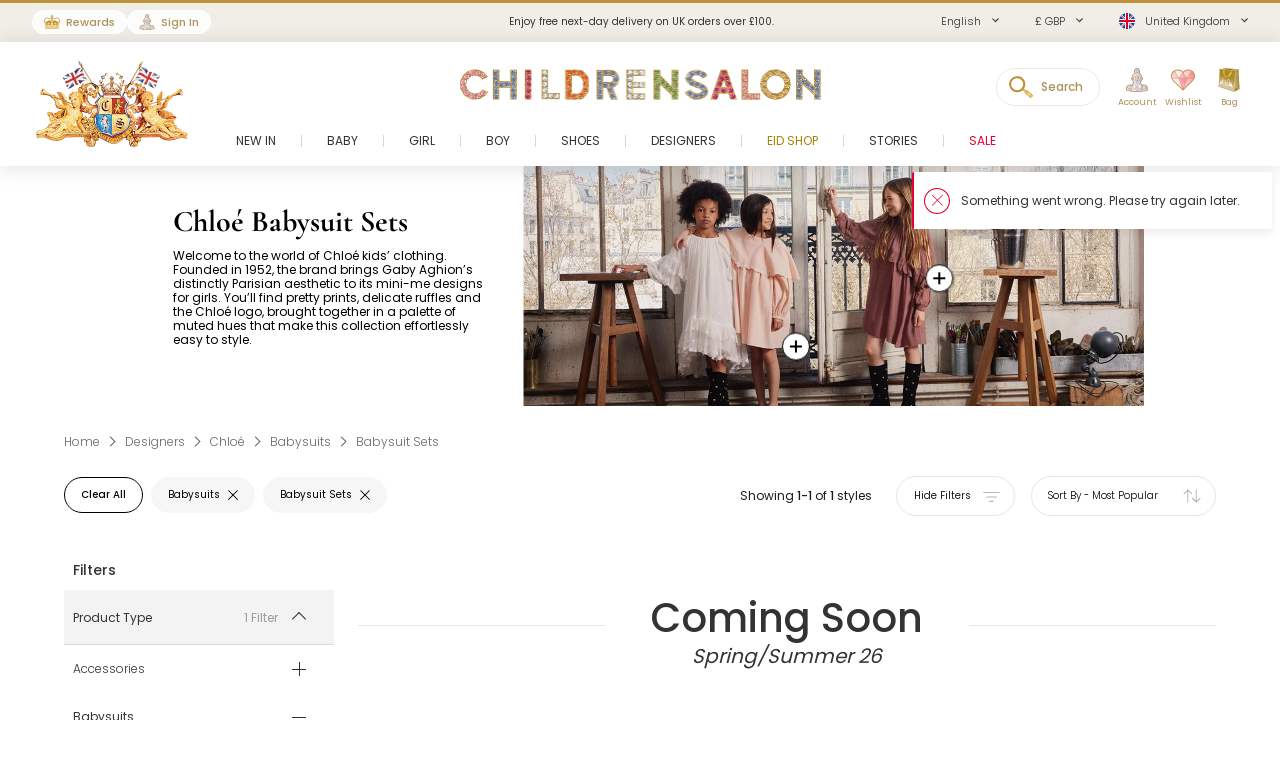

--- FILE ---
content_type: text/html; charset=UTF-8
request_url: https://www.childrensalon.com/designer/chloe/babysuits/babysuit-sets
body_size: 11098
content:

<!DOCTYPE html><html lang="en" dir="ltr"><head><title>Chloé Babysuit Sets | Childrensalon</title><meta name="description" content="Discover adorable and comfortable Chloé babysuit sets at Childrensalon. Available in a variety of styles to keep your little one cute and cozy. Shop today!" /><meta
    http-equiv="X-UA-Compatible"content="IE=edge,chrome=1"/><meta
    http-equiv="Content-Type"content="text/html; charset=utf-8"/><meta
    name="format-detection"content="telephone=no, email=no"/><meta
    name="theme-color"content="#ffffff"/><meta
    name="msapplication-config"content="browserconfig.xml?v=1"/><meta
    name="msapplication-TileColor"content="#1b1b1a"/><meta
    name="viewport"content="width=device-width, initial-scale=1, maximum-scale=1, user-scalable=no"id="meta-viewport"/><meta
    name="robots"content="INDEX,FOLLOW"/><meta
    name="apple-itunes-app"content="app-id=1301946839"/><meta
    property="al:ios:url"content="fb1695843407407009://appLinks"/><meta
    property="al:ios:app_store_id"content="1301946839"/><meta
    property="al:ios:app_name"content="Childrensalon"/><meta
    property="al:android:url"content="fb1695843407407009://appLinks"/><meta
    property="al:android:package"content="com.childrensalon.app"/><meta
    property="al:android:app_name"content="Childrensalon"/><!-- ::008ca816605e6000d7216ef04f87e4cd:: --><link
    rel="canonical"href="https://www.childrensalon.com/designer/chloe/babysuits/babysuit-sets"/><link
    rel="preload"href="https://www.childrensalon.com/build/website/assets/fonts/Poppins/Light.74084bbc.woff2"as="font"type="font/woff2"crossorigin="anonymous"/><link
    rel="preload"href="https://www.childrensalon.com/build/website/assets/fonts/Poppins/Regular.982822aa.woff2"as="font"type="font/woff2"crossorigin="anonymous"/><link
    rel="preload"href="https://www.childrensalon.com/build/website/assets/fonts/Poppins/Medium.a2dea32b.woff2"as="font"type="font/woff2"crossorigin="anonymous"/><link
    rel="preload"href="https://www.childrensalon.com/build/website/assets/fonts/Poppins/SemiBold.5b63022e.woff2"as="font"type="font/woff2"crossorigin="anonymous"/><link
    rel="preconnect"href="https://usage.trackjs.com"crossorigin="anonymous"/><link
    rel="preconnect"href="https://api.recommend.pro"crossorigin="anonymous"/><link
    rel="alternate"href="https://www.childrensalon.com/designer/chloe/babysuits/babysuit-sets"hreflang="en"/><link
    rel="alternate"href="https://www.childrensalon.com/ar/designer/chloe/babysuits/babysuit-sets"hreflang="ar"/><link
    rel="alternate"href="https://www.childrensalon.com/ru/designer/chloe/babysuits/babysuit-sets"hreflang="ru"/><link
    rel="alternate"href="https://www.childrensalon.com/designer/chloe/babysuits/babysuit-sets"hreflang="x-default"/><link
    rel="apple-touch-icon"href="/apple-touch-icon.png?v=3"size="180x180"/><link
    rel="icon"href="/favicon-32x32.png?v=3"size="32x32"type="image/png"/><link
    rel="icon"href="/favicon-16x16.png?v=3"size="16x16"type="image/png"/><link
    rel="mask-icon"href="/safari-pinned-tab.svg?v=3"color="#1b1b1a"/><link
    rel="shortcut icon"href="/favicon.ico?v=3"/><link
    rel="manifest"href="/site.webmanifest?v=3"/><link rel="stylesheet" href="https://www.childrensalon.com/build/website/3259.eb4654b2.css"><link rel="stylesheet" href="https://www.childrensalon.com/build/website/3581.e31f6012.css"><link rel="stylesheet" href="https://www.childrensalon.com/build/website/catalog/productListing/productListings.0f117c06.css"><link rel="stylesheet" href="https://www.childrensalon.com/build/website/desktop-header.1aec1a4d.css" media="screen and (min-width: 1024px)"></head><body class="lang-en catalog-category-view"><header class="header-container"><div class="top-info-bar">
        <div class="top-info-bar-carousel" data-cs="topBarCarousel" data-cs-config='{"timeout":7000}'><div    class="top-info-bar-item without-ar-trans"
            >
        <div class="copy-wrap">Enjoy free next-day delivery on UK orders over £100.</div>    </div>

<div    class="top-info-bar-item without-ar-trans"
            >
        <div class="copy-wrap">Free UK Returns</div>    </div>

</div>
    </div><div class="header"><div class="header-panel"><div class="branding"><a href="https://www.childrensalon.com/" title="Childrensalon | Kids Designer Clothes" class="logo2" data-cs="eventTracker" data-cs-config='{"category":"Header", "action":"Logo", "label":"Click", "mobileAction":"Mobile Logo"}'><img data-cs="lazyload" class="card-icon" width="54" height="34" src="[data-uri]" data-src="https://www.childrensalon.com/images/logo2.png" alt=""></a><a href="https://www.childrensalon.com/" title="Childrensalon | Kids Designer Clothes" class="logo" data-cs="eventTracker" data-cs-config='{"category":"Header", "action":"Logo", "label":"Click", "mobileAction":"Mobile Logo"}'><img data-cs="lazyload" class="card-icon" width="54" height="34" src="[data-uri]" data-src="https://www.childrensalon.com/images/logo1.png" alt=""></a></div><div class="quick-access"><div class="quick-access-left-top"><a class="header-badge icon-rewards" href="/rewards/landing/"><span class="label">Rewards</span></a><a class="header-badge icon-account" href="/customer/account/login/" data-cs="loginLink">
        Sign In
    </a></div><svg class="tablet-menu-btn" data-cs="openSwipeMenu:svgLoader"><use href="#svgs-burger"></use></svg><div class="switcher-hide-content"><div class="switcher switcher-language ui-front to-swipe-menu" data-cs="switcher" data-swipe-position=".language-menu-item"><select name="en" class="language-select switcher-select" data-switcher-role="language"><option value="en" class="selected" selected>English</option><option value="ar">العربية</option><option value="ru">Русский</option></select><span class="ui-selectmenu-button ui-selectmenu-button-waxwork icon-language"><svg class="icon" data-cs="svgLoader"><use href="#svgs-language-channel"></svg><span class="ui-icon"></span><span class="ui-selectmenu-text">English</span></span></div><div class="switcher switcher-currency ui-front to-swipe-menu" data-cs="switcher" data-swipe-position=".currency-menu-item"><select name="currencySelect" class="currency-select switcher-select" data-switcher-role="currency"></select><span class="ui-selectmenu-button ui-selectmenu-button-waxwork"><span class="ui-icon"></span><span class="ui-selectmenu-text"><span class="currency-symbol">£ GBP</span><span class="currency-name">British Pound</span></span></span></div><div class="switcher switcher-country ui-front to-swipe-menu" data-cs="switcher" data-swipe-position=".country-menu-item"><select name="countrySelect" class="country-select switcher-select" data-switcher-role="country"></select><span class="ui-selectmenu-button ui-selectmenu-button-waxwork switcher-flag"><span class="ui-icon"></span><svg data-cs="svgLoader" class="icon-flag"><use href="#svgs-flags--flag-gb"/></svg><span class="ui-selectmenu-text">
            United Kingdom
        </span></span></div></div><div class="quick-access-right"><span class="search-switcher" data-cs="eventTracker:headerSearch" data-cs-config='{"category":"Header", "action":"Desktop Search", "label":"Click", "track":"track", "mobileAction":"Mobile Search"}'><span class="search-badge-label">Search</span></span><div class="noselect mobile-hide tablet-hide header-dropdown-container"><a class="header-dropdown-inner ajax-dropdown-link icon-account"
                                    href="/customer/account/login/" data-cs="loginLink"
                            ><span class="header-dropdown-label">Account</span></a></div><div class="wishlist-container header-dropdown-container" data-cs="ajaxDropdown">
    <a class="top-wishlist header-dropdown-inner ajax-dropdown-link icon-wish" href="/wishlist" data-cs="eventTracker" data-cs-config='{"category":"Header", "action":"Desktop Wishlist", "label":"Click", "mobileAction":"Mobile Wishlist"}'>
        <span class="badge hidden">
                            0
                    </span>
                    <span class="header-dropdown-label">Wishlist</span>
            </a>
</div>
<div class="my-bag header-dropdown-container" data-cs="ajaxDropdown"><a class="ajax-bag-link header-dropdown-inner ajax-dropdown-link icon-bag" href="https://www.childrensalon.com/checkout/cart/" data-cs="eventTracker:mobileAjaxCart" data-cs-config='{"category":"Header", "action":"Desktop Shopping Bag", "label":"Click", "mobileAction":"Mobile Shopping Bag"}'>
    <span class="badge hidden">
                    0
            </span>
            <span class="header-dropdown-label">Bag</span>
    </a>

<div class="header-dropdown right-side ajax-dropdown j-ajax-dropdown-overview"></div>

</div></div></div></div><nav class="nav-container mobile-menu" data-cs="mainNav"><div class="nav-container-inner">
    <ul id="nav" class="mobile-menu">
                                    <li class="top-level level0 parent" data-id="60b64658-46e3-4c88-8ed1-125215edb40d">
                    <a href="/new-in"
                        >
                        <span>New In</span>
                    </a>
                </li>
                                                <li class="top-level level0 parent" data-id="8cb49f4b-2108-4060-b5aa-830420efd9bf">
                    <a href="/baby"
                        >
                        <span>Baby</span>
                    </a>
                </li>
                                                <li class="top-level level0 parent" data-id="fa7d2f77-4f93-4c7e-aab1-4bfb970c9b04">
                    <a href="/girl"
                        >
                        <span>Girl</span>
                    </a>
                </li>
                                                <li class="top-level level0 parent" data-id="ce73898c-e59e-4f1b-8c37-55a07c9dd005">
                    <a href="/boy"
                        >
                        <span>Boy</span>
                    </a>
                </li>
                                                <li class="top-level level0 parent" data-id="ba3c912c-753a-41c1-a49c-c3bae89728f6">
                    <a href="/shoes"
                        >
                        <span>Shoes</span>
                    </a>
                </li>
                                                <li class="top-level level0 parent" data-id="de93123a-5aa5-426f-b62b-683a46facf1f">
                    <a href="/designer/"
                        >
                        <span>Designers</span>
                    </a>
                </li>
                                                <li class="top-level level0" data-id="71dc3daf-6581-4ec6-a503-2e64538e0684">
                    <a href="/eid"
                         class="custom-color-item" style="color: #a78407;">
                        <span>Eid Shop</span>
                    </a>
                </li>
                                                <li class="top-level level0" data-id="1626a4dd-05b1-4683-91aa-fcec203fda08">
                    <a href="/stories"
                        >
                        <span>Stories</span>
                    </a>
                </li>
                                                <li class="top-level level0" data-id="5813aeb0-b5a0-4b81-9616-233322865852">
                    <a href="https://www.childrensalon.com/sale"
                         class="custom-color-item" style="color: #e90032;">
                        <span>Sale</span>
                    </a>
                </li>
                        </ul>
</div>
</nav><div class="msub-nav odesktop-hide">
    <ul data-cs="mobileNavEventTracker">
                    <li>
                <a href="/new-in">New In</a>
            </li>
                    <li>
                <a href="/eid" style="color: #a78407;">Eid Shop</a>
            </li>
                    <li>
                <a href="https://www.childrensalon.com/sale" style="color: #e90032;">Sale</a>
            </li>
            </ul>
</div>
</div></header><div class="header-search-popup"></div><div class="wrapper"><div 
                class="page"
                                            ><div class="main clearfix col1-layout main-full-width product-listing-main"><div class="col-main"><div
    data-cs="plpMain"
    class="plp-wrapper v-hidden listing-type-regular"
        ><div class="plp-page-container"><!--[top_banner]--><div class="plp-header-banner" data-ajax-replace="top_banner" data-note=""><style>
                    @media screen and (min-width: 768px) {
                                                                                                                                    .plp-header-banner .copy-wrapper {
                        left: 2.64%;
                    }
                                                                                    .plp-header-banner .copy {
                        color: #000000;
                    }
                                            }
                @media screen and (max-width: 767px) {
                    }

        ></style><div class="media-box main-image mobile-image desktop-hide"><picture class="cs-picture"><source
                data-srcset="https://www.childrensalon.com/media/cms/cache/2016x484/d/e/desktop-a9a5tofne800oso44kg4kowc4.webp 2016w, https://www.childrensalon.com/media/cms/cache/1008x242/d/e/desktop-a9a5tofne800oso44kg4kowc4.webp 1008w"
                media="(min-width: 768px)"
                                    data-compatibility-format="jpg"
                        ><img
        src="[data-uri]"
        data-srcset="https://www.childrensalon.com/media/cms/cache/750x562/c/h/chloe-mobile-unique-key-17810-2y9lobkb5l0kssw4k8soks808.webp 750w"
        data-cs="lazyload"
            ></picture><script type="application/json" data-cs="hotSpots">{"sources":[{"mediaType":"tablet","images":[],"points":[],"products":[{"url":"https:\/\/www.childrensalon.com\/chloe-girls-pink-cotton-twill-cape-collar-dress-608814.html","urlLabel":"Shop","name":"Girls Pink Cotton Twill Cape Collar Dress","brandName":"Chloé","brandUrl":"https:\/\/www.childrensalon.com\/designer\/chloe","priceHtml":"\n<div class=\"price-box default-price-box\">\n                <p class=\"old-price\">\n            <span class=\"price\">£335.00<\/span>\n        <\/p>\n                    <span class=\"sale-ratio\">-50%<\/span>\n                <p class=\"special-price\">\n            <span class=\"price\">£168.00<\/span>\n        <\/p>\n    <\/div>\n","positionX":66.03,"positionY":80.39,"color":"#000000","backgroundColor":"#ffffff","backgroundBlur":null,"borderColor":null},{"url":"https:\/\/www.childrensalon.com\/chloe-girls-pale-mulberry-pink-silk-crepe-cape-dress-608832.html","urlLabel":"Shop","name":"Girls Pale Mulberry Pink Silk Crêpe Cape Dress","brandName":"Chloé","brandUrl":"https:\/\/www.childrensalon.com\/designer\/chloe","priceHtml":"\n<div class=\"price-box default-price-box\">\n                <p class=\"old-price\">\n            <span class=\"price\">£495.00<\/span>\n        <\/p>\n                    <span class=\"sale-ratio\">-50%<\/span>\n                <p class=\"special-price\">\n            <span class=\"price\">£248.00<\/span>\n        <\/p>\n    <\/div>\n","positionX":80.88,"positionY":46.57,"color":"#000000","backgroundColor":"#ffffff","backgroundBlur":null,"borderColor":null}],"tags":[]}]}</script></div><div class="copy-wrapper"><div class="copy"><h1 class="title">Chloé Babysuit Sets</h1><div class="std" data-cs="lineClamp"><p>Welcome to the world of Chloé kids’ clothing. Founded in 1952, the brand brings Gaby Aghion’s distinctly Parisian aesthetic to its mini-me designs for girls. You’ll find pretty prints, delicate ruffles and the Chloé logo, brought together in a palette of muted hues that make this collection effortlessly easy to style.</p></div></div></div><div class="media-box main-image mobile-hide"><picture class="cs-picture"><source
                data-srcset="https://www.childrensalon.com/media/cms/cache/2016x484/d/e/desktop-a9a5tofne800oso44kg4kowc4.webp 2016w, https://www.childrensalon.com/media/cms/cache/1008x242/d/e/desktop-a9a5tofne800oso44kg4kowc4.webp 1008w"
                media="(min-width: 768px)"
                                    data-compatibility-format="jpg"
                        ><img
        src="[data-uri]"
        data-srcset="https://www.childrensalon.com/media/cms/cache/750x562/c/h/chloe-mobile-unique-key-17810-2y9lobkb5l0kssw4k8soks808.webp 750w"
        data-cs="lazyload"
            ></picture><script type="application/json" data-cs="hotSpots">{"sources":[{"mediaType":"tablet","images":[],"points":[],"products":[{"url":"https:\/\/www.childrensalon.com\/chloe-girls-pink-cotton-twill-cape-collar-dress-608814.html","urlLabel":"Shop","name":"Girls Pink Cotton Twill Cape Collar Dress","brandName":"Chloé","brandUrl":"https:\/\/www.childrensalon.com\/designer\/chloe","priceHtml":"\n<div class=\"price-box default-price-box\">\n                <p class=\"old-price\">\n            <span class=\"price\">£335.00<\/span>\n        <\/p>\n                    <span class=\"sale-ratio\">-50%<\/span>\n                <p class=\"special-price\">\n            <span class=\"price\">£168.00<\/span>\n        <\/p>\n    <\/div>\n","positionX":66.03,"positionY":80.39,"color":"#000000","backgroundColor":"#ffffff","backgroundBlur":null,"borderColor":null},{"url":"https:\/\/www.childrensalon.com\/chloe-girls-pale-mulberry-pink-silk-crepe-cape-dress-608832.html","urlLabel":"Shop","name":"Girls Pale Mulberry Pink Silk Crêpe Cape Dress","brandName":"Chloé","brandUrl":"https:\/\/www.childrensalon.com\/designer\/chloe","priceHtml":"\n<div class=\"price-box default-price-box\">\n                <p class=\"old-price\">\n            <span class=\"price\">£495.00<\/span>\n        <\/p>\n                    <span class=\"sale-ratio\">-50%<\/span>\n                <p class=\"special-price\">\n            <span class=\"price\">£248.00<\/span>\n        <\/p>\n    <\/div>\n","positionX":80.88,"positionY":46.57,"color":"#000000","backgroundColor":"#ffffff","backgroundBlur":null,"borderColor":null}],"tags":[]}]}</script></div></div><!--/[top_banner]--><div class="breadcrumbs" ><ul itemscope itemtype="https://schema.org/BreadcrumbList"><li  itemprop="itemListElement" itemscope itemtype="https://schema.org/ListItem"><a href="https://www.childrensalon.com/" title="Home" itemprop="item"><span itemprop="name">Home</span></a><svg data-cs="svgLoader"><use href="#svgs-arrow-right-thin"></use></svg><meta itemprop="position" content="1" /></li><li  itemprop="itemListElement" itemscope itemtype="https://schema.org/ListItem"><a href="/designer/" title="Designers" itemprop="item"><span itemprop="name">Designers</span></a><svg data-cs="svgLoader"><use href="#svgs-arrow-right-thin"></use></svg><meta itemprop="position" content="2" /></li><li  itemprop="itemListElement" itemscope itemtype="https://schema.org/ListItem"><a href="https://www.childrensalon.com/designer/chloe" title="Chloé" itemprop="item"><span itemprop="name">Chloé</span></a><svg data-cs="svgLoader"><use href="#svgs-arrow-right-thin"></use></svg><meta itemprop="position" content="3" /></li><li  itemprop="itemListElement" itemscope itemtype="https://schema.org/ListItem"><a href="/designer/chloe/babysuits" title="Babysuits" itemprop="item"><span itemprop="name">Babysuits</span></a><svg data-cs="svgLoader"><use href="#svgs-arrow-right-thin"></use></svg><meta itemprop="position" content="4" /></li><li class="last-crumb" itemprop="itemListElement" itemscope itemtype="https://schema.org/ListItem"><span itemprop="name">Babysuit Sets</span><meta itemprop="item" content="https://www.childrensalon.com/designer/chloe/babysuits/babysuit-sets" /><meta itemprop="position" content="5" /></li></ul></div></div><!--[product_listing_content_top_modules]--><div
    data-cs="hybridModulesWrapper"
    class="hybrid-modules-wrapper top-hybrid-modules-wrapper v-hidden"
    data-ajax-replace="product_listing_content_top_modules"
            data-change-area="product_listing_content_top"
    ></div><!--/[product_listing_content_top_modules]--><div class="plp-page-container plp-page-inner"><div class="odesktop-hide"><!--[inline_banner]--><div data-ajax-replace="inline_banner"></div><!--/[inline_banner]--></div><!--[inline_full_width_banner]--><div data-ajax-replace="inline_full_width_banner"></div><!--/[inline_full_width_banner]--><div class="plp-top-anchor"></div><div data-cs="plpTopToolbar" class="top-toolbar"><!--[toolbar]--><div data-ajax-replace="toolbar" class="toolbar empty-pager"><div class="toolbar-inner"><div class="active-filters"><div class="carousel-inner" data-cs="bubbleAtiveFilters"><div class="items-wrapper"><ul class="slider-container"><li data-url="https://www.childrensalon.com/designer/chloe" class="slider-item additional-item j-delete-filter j-clear-all-filters cs-link"><span>Clear All</span></li><li data-url="/designer/chloe" class="slider-item active-filter-item j-delete-filter" data-filter-type="Product Type" data-filter-name="Babysuits"><span>Babysuits</span><span class="delete-filter"></span></li><li data-url="/designer/chloe" class="slider-item active-filter-item j-delete-filter" data-filter-type="Product Type" data-filter-name="Babysuit Sets"><span>Babysuit Sets</span><span class="delete-filter"></span></li></ul></div></div></div><div class="toolbar-controls odesktop-hide "><span class="toggle-filters" data-cs="productlistFiltersTop"><svg class="filter-icon" data-cs="svgLoader"><use href="#svgs-plp-filter-icon-2"></use></svg><span>Filter by<span class="filters-count"> ( 1 )</span></span></span><span class="toggle-filters tablet-hide" data-cs="productListSortTop" data-cs-config='{ "isSortMode": "true" }'><svg class="sort-icon" data-cs="svgLoader"><use href="#svgs-plp-sort-icon-2"></use></svg><span>
                                                    Most Popular                                                                                                                                                                                                        </span></span><span class="toggle-grid" data-cs="togglePlpGrid"><svg class="grid1-icon" data-cs="svgLoader"><use href="#svgs-plp-grid-1"></use></svg><svg class="grid2-icon" data-cs="svgLoader"><use href="#svgs-plp-grid-2"></use></svg><span>View</span></span></div><div class="toolbar-showing">
                                            Showing <span>1-1</span> of <span>1</span> styles
                        </div><div class="toolbar-buttons mobile-hide"><button type="button" class="toggle-filters-btn filters-shown tablet-hide" data-cs="togglePlpFilters"><span class="show-text">Show Filters</span><span class="hide-text">Hide Filters</span><svg class="filter-icon" data-cs="svgLoader"><use href="#svgs-plp-filter-icon-2"></use></svg></button><div class="sorter"><div class="sort-by ui-front"><select name="sort_by" data-cs="sortBySelect" data-event-action="sorting_change"><option value="/designer/chloe/babysuits/babysuit-sets" data-event-label="Most Popular"  selected="selected">Most Popular</option><option value="/designer/chloe/babysuits/babysuit-sets?dir=desc&amp;order=price" data-event-label="Price high – low" >Price high – low</option><option value="/designer/chloe/babysuits/babysuit-sets?dir=asc&amp;order=price" data-event-label="Price low – high" >Price low – high</option><option value="/designer/chloe/babysuits/babysuit-sets?dir=desc&amp;order=publish_date" data-event-label="Newest Arrivals" >Newest Arrivals</option></select></div></div></div></div></div><!--/[toolbar]--></div><div class="plp-container show-sidebar slide-sidebar"><!--[filters]--><div class="block-layered-nav" data-cs="layeredNav" data-title-text="Filters" data-ajax-replace="filters"><div class="block-content filters-sorters-content"><div class="filters-sorters-header odesktop-hide"><span class="filters-sorters-title tablet-hide">Filters</span><span class="filters-sorters-close btn-close-filter"></span></div><ul id="narrow-by-list" class="narrow-by-list dl"><li class="filter-type-choice filter-type-choice-product_type filter-type-choice-wpt" data-filter="choice-product_type"><div class="dt arrow" data-title="Product Type"><span >Product Type</span><span class="filters-count ">1 Filter</span></div><div class="dd filter-container-inner
                            all-filters
            "><div class="filter-group"><a
                href="/designer/chloe/accessories"
                class="j-filter-link filter-group-title ">Accessories</a></div><div class="filter-group filter-group-selected"><span
                data-url="/designer/chloe"
                class="j-filter-link filter-group-title  filter-group-opened">Babysuits</span><ol class="items-count-3"><li><span
                                data-url="/designer/chloe?f=2107-9067"
                                class="j-filter-link filter-group-item label attribute-value-50822e0c-ad20-4ea6-9642-130a797e3061 "
                                data-value="50822e0c-ad20-4ea6-9642-130a797e3061">Babygrows With Feet</span></li><li class="filter-selected"><span
                                data-url="/designer/chloe"
                                class="j-filter-link filter-group-item checked label attribute-value-3a07a0ea-42d8-4a3f-be49-3a03105bf6b7 "
                                data-value="3a07a0ea-42d8-4a3f-be49-3a03105bf6b7">Babysuit Sets</span></li><li><span
                                data-url="/designer/chloe?f=2102-9067"
                                class="j-filter-link filter-group-item label attribute-value-c8537018-19c8-441e-bd66-7341204253a8 "
                                data-value="c8537018-19c8-441e-bd66-7341204253a8">Shorties</span></li></ol></div><div class="filter-group"><a
                href="/designer/chloe/bags"
                class="j-filter-link filter-group-title ">Bags</a></div><div class="filter-group"><span
                data-url="/designer/chloe?f=10521"
                class="j-filter-link filter-group-title ">Blankets &amp; Shawls</span></div><div class="filter-group"><a
                href="/designer/chloe/coats-jackets"
                class="j-filter-link filter-group-title ">Coats &amp; Jackets</a></div><div class="filter-group"><a
                href="/designer/chloe/dresses"
                class="j-filter-link filter-group-title ">Dresses</a></div><div class="filter-group"><a
                href="/designer/chloe/hats"
                class="j-filter-link filter-group-title ">Hats</a></div><div class="filter-group"><span
                data-url="/designer/chloe?f=11393"
                class="j-filter-link filter-group-title ">Nests</span></div><div class="filter-group"><a
                href="/designer/chloe/outfit-sets"
                class="j-filter-link filter-group-title ">Outfit Sets</a></div><div class="filter-group"><a
                href="/designer/chloe/shoes"
                class="j-filter-link filter-group-title ">Shoes</a></div><div class="filter-group"><span
                data-url="/designer/chloe?f=10522"
                class="j-filter-link filter-group-title ">Shorts</span></div><div class="filter-group"><a
                href="/designer/chloe/skirts"
                class="j-filter-link filter-group-title ">Skirts</a></div><div class="filter-group"><a
                href="/designer/chloe/socks"
                class="j-filter-link filter-group-title ">Socks</a></div><div class="filter-group"><a
                href="/designer/chloe/swimwear"
                class="j-filter-link filter-group-title ">Swimwear</a></div><div class="filter-group"><a
                href="/designer/chloe/tops"
                class="j-filter-link filter-group-title ">Tops</a></div><div class="filter-group"><a
                href="/designer/chloe/trousers-shorts"
                class="j-filter-link filter-group-title ">Trousers</a></div></div></li><li class="filter-type-choice filter-type-choice-age" data-filter="choice-age"><div class="dt filter-title-closed arrow" data-title="Age"><span >Age</span></div><div class="dd filter-container-inner
    filter-closed                        all-filters
            "><ol><li class=""><span
                    data-url="/designer/chloe/babysuits/babysuit-sets?f=1008"
                    class="j-filter-link label ">
                    1 mth
                </span></li><li class=""><span
                    data-url="/designer/chloe/babysuits/babysuit-sets?f=1011"
                    class="j-filter-link label ">
                    3 mth
                </span></li><li class=""><span
                    data-url="/designer/chloe/babysuits/babysuit-sets?f=1015"
                    class="j-filter-link label ">
                    6 mth
                </span></li><li class=""><span
                    data-url="/designer/chloe/babysuits/babysuit-sets?f=1014"
                    class="j-filter-link label ">
                    9 mth
                </span></li></ol></div></li><li class="clear-filters mobile-tablet-hide"><span class="btn btn-secondary btn-primary-color j-clear-all-filters" data-url="https://www.childrensalon.com/designer/chloe"><span>Clear</span></span></li></ul><div class="filter-tools odesktop-hide"><span class="btn btn-clear-filter j-clear-all-filters " data-url="https://www.childrensalon.com/designer/chloe"><span>Clear All</span></span><span class="btn btn-primary btn-close-filter"><span>View 1 item</span></span></div></div></div><!--/[filters]--><!--[mobile_sorters]--><div data-ajax-replace="mobile_sorters" class="sort-by-sidebar odesktop-hide tablet-hide" data-cs="sortBySidebar"><div class="sort-by-wrapper"><div class="sort-by-header"><span class="sort-by-title">Sort By</span><span class="btn-close-sort"></span></div><ol class="sort-by-content" data-event-action="sorting_change"><li class="filter-selected"><span data-url="/designer/chloe/babysuits/babysuit-sets" class="label js-sort-by-mobile checked" data-event-label="Most Popular" data-cs="sortByMobile"><span>Most Popular</span></span></li><li class=""><span data-url="/designer/chloe/babysuits/babysuit-sets?dir=desc&amp;order=price" class="label js-sort-by-mobile" data-event-label="Price high – low" data-cs="sortByMobile"><span>Price high – low</span></span></li><li class=""><span data-url="/designer/chloe/babysuits/babysuit-sets?dir=asc&amp;order=price" class="label js-sort-by-mobile" data-event-label="Price low – high" data-cs="sortByMobile"><span>Price low – high</span></span></li><li class=""><span data-url="/designer/chloe/babysuits/babysuit-sets?dir=desc&amp;order=publish_date" class="label js-sort-by-mobile" data-event-label="Newest Arrivals" data-cs="sortByMobile"><span>Newest Arrivals</span></span></li></ol></div></div><!--/[mobile_sorters]--><div class="product-listing-wrapper" data-cs="productListingWrapper"><div class="mobile-tablet-hide"><!--[inline_banner]--><div data-ajax-replace="inline_banner"></div><!--/[inline_banner]--></div><!--[product_list]--><div class="category-products" data-ajax-replace="product_list"><div class="products-grid v-hidden" data-cs="productsGrid:productListEventsTracker:lastVisitedProducts" data-cs-config='&#x7B;&quot;area&quot;&#x3A;&quot;Designers&#x5C;&#x2F;Chlo&#x00E9;&quot;,&quot;type&quot;&#x3A;&quot;BRAND-b500b385-6b0a-4e01-b5b5-b6ecae009e84&quot;,&quot;listType&quot;&#x3A;&quot;plp&quot;,&quot;isStartLastVisitedProducts&quot;&#x3A;true&#x7D;' data-change-area-list="product_listing_products_grid"><ul class="plp-products-list" data-page="1"><li class="coming-soon-container" data-cs="gridRowDenseBreakItem"><div class="top-coming-soon"><div class="inner"><p class="title">Coming Soon</p><p class="sub-title">Spring/Summer 26</p></div></div></li><li
                    data-product-code="622862"
                    data-product-sale-price="170"
                                        data-product-name="Girls Pale Pink Babysuit Set with Embroidered Collar"class="product-item"><div class="product-labels-container"></div><a href="/chloe-girls-pale-pink-babysuit-set-with-embroidered-collar-622862.html"><div class="product-image img"><span class="image-element active full-cell-img"><img
                                    src="https://www.childrensalon.com/media/catalog/product/cache/0/image/1000x1000/9df78eab33525d08d6e5fb8d27136e95/c/h/chloe-girls-pale-pink-babysuit-set-with-embroidered-collar-622862-143ecf8b2cd3547a567f1c3511ec2eb6.jpg"
                                        data-cs="imageErrorPlaceholder"loading="lazy"width="512"
                                    height="512"
                                    alt="Chloé-Girls Pale Pink Babysuit Set with Embroidered Collar | Childrensalon"></span></div><div class="badge">Coming Soon</div><div class="designer">Chloé</div><h2 class="product-name ">Girls Pale Pink Babysuit Set with Embroidered Collar</h2><div class="price-box product-item-price-box"><span class="regular-price"><span class="price">£170.00</span></span></div></a><svg class="save-link j-add-to-wishlist" data-cs="svgLoader" data-button-type="regular"><use href="#svgs-favorite"></use></svg></li></ul></div></div><!--/[product_list]--></div></div><!--[pagination]--><div data-cs="plpPagination" data-ajax-replace="pagination"></div><!--/[pagination]--></div><!--[product_listing_content_bottom_modules]--><div
    data-cs="hybridModulesWrapper"
    class="hybrid-modules-wrapper v-hidden"
    data-ajax-replace="product_listing_content_bottom_modules"
            data-change-area="product_listing_content_bottom"
    ></div><!--/[product_listing_content_bottom_modules]--></div></div></div></div><footer class="footer-container" data-cs="footerEventTracker:elementHeight" data-cs-config='{"variableName": "--footer-height"}'><div class="footer-buttons desktop-hide"><a class="footer-btn btn btn-secondary btn-primary-color" href="tel:01892 779 110"><span><svg data-cs="svgLoader"><use href="#svgs-phone"></use></svg><span>Contact Customer Service</span></span></a><a href="/contact-us/#liveChat" rel="external" class="footer-btn btn btn-secondary btn-primary-color" data-cs="ZendeskChatLink"><span><svg data-cs="svgLoader"><use href="#svgs-live-chat-double"></use></svg><span>
                        Message Us
                    </span></span></a></div><div class="f-cols" ><div class="f-col mobile-hide tablet-hide"><div class="h3">Customer service</div><ul class="f-col-content"><li><a href="/contact-us/">Contact Us</a></li><li><a href="/account/sales/">Create a Return</a></li><li><a href="/delivery-returns" class="delivery-returns">Delivery &amp; Returns</a></li><li><a href="/size-guide">Size Guide</a></li><li><a href="/customer-feedback/">Customer Feedback</a></li><li><a href="/help/">Help</a></li><li><a href="/gifting/">Gifting</a></li><li><a href="/sustainability/our-climate" data-event-label="Carbon-offsetting"><span class="new">New</span>Carbon Offsetting</a></li></ul></div><div class="f-col mobile-hide tablet-hide"><div class="h3"><a href="https://www.childrensalon.com/contact-us/" class="j-contact-us">Contact Us</a></div><div class="f-col-content"><p><a href="/contact-us/#liveChat" rel="external" class="f-col-livechat" data-cs="ZendeskChatLink"><span class="f-col-subtitle">Message Us</span><br/>
                        Chat to Customer Service
                    </a></p><p><span class="f-col-subtitle de-hide">Call Us</span><br class="de-hide"/>
            Need help? Give us a call.</p><ul class="phone-list"><li>UK: <a class="nobr" href="tel:01892-779-110" dir="ltr">01892 779 110</a></li><li>Australia: <a class="nobr" href="tel:02-8310-9990" dir="ltr">02 8310 9990</a></li><li>USA: <a class="nobr" href="tel:+1-646-400-6655" dir="ltr">+1-646-400-6655</a></li><li>International: <a class="nobr" href="tel:+44-1892-779110" dir="ltr">+44 1892 779110</a></li><li class="other-enquiries">Other Enquiries: <a class="nobr" href="tel:01892-481-781" dir="ltr">01892 481 781</a></li></ul><div class="check-to-call mobile-hide"><span class="cs-link" data-cs="popupLink" data-popup='{"class": "contactus-popup", "loadChunk" : "contactUs", "api":{"requestUrl":"/contact-us/clock/", "contentName":"contactUsClockHtml"}}'><svg class="icon-clock" data-cs="svgLoader"><use href="#svgs-phone2"></use></svg>
                                        Check when to call!
                </span></div></div></div><div class="f-col mobile-hide tablet-hide"><div class="h3">About Us</div><ul class="f-col-content"><li><a href="/the-store">Visit Our Shop</a></li><li><a href="/the-team/">Meet The Team</a></li><li><a href="/about-us/" class="j-about-us">About Us</a></li><li><a href="/sustainability/">Sustainability</a></li><li><a href="/careers/vacancies">Careers</a></li><li><a href="/affiliates">Affiliates</a></li><li><a href="/gender-pay-gap-report/">Gender Pay Gap Report</a></li><li><a href="/modern-day-slavery-report/">Modern Slavery Report</a></li></ul><div class="footer-badges mobileapp-hide"><p class="title">Childrensalon App available on</p><div class="container"><a href="https://itunes.apple.com/app/apple-store/id1301946839?pt=118679525&ct=landing%20page&mt=8" class="button button-apple" target="_blank"><svg class="icon apple-icon" data-cs="svgLoader"><use href="#svgs-apple"></use></svg><span>Download on the
                <span>App Store</span></span></a><a href="https://play.google.com/store/apps/details?id=com.childrensalon.app" class="button button-android" target="_blank"><svg class="icon android-icon" data-cs="svgLoader"><use href="#svgs-android"></use></svg><span>GET IT ON
                <span>Google Play</span></span></a></div></div></div><div class="f-col"><div class="h3">Get The Newsletter</div><div class="f-col-content"><form name="subscription" method="post" class="form-subscribe required-entry" autocomplete="off" novalidate="novalidate" data-cs="subscriptionNewsletter:formValidate"><input type="hidden" name="subscription[source]"    
     value="footer_subscription_form" /><input type="hidden" name="subscription[subscriptionListCodes]"    
     /><span class="form-label">Find out about the latest offers from Childrensalon</span><div class="form-cols"><div class="form-cols-field field-row"><div class="input-col"><label class="input-box"><input type="email" name="subscription[email]" required="required"    
     autocomplete="email" class="required-entry input-text validate-email validate-length maximum-length-255" placeholder="Your email" /><span class="label">
                            Sign up to our newsletter
                        </span></label></div><div class="btn-col"><button aria-label="Sign up to our newsletter" type="submit" class="btn btn-primary" disabled><span><svg data-cs="svgLoader"><use href="#svgs-arrow-right-thin"></use></svg></span></button></div></div></div><div class="footer-subscriber-info"><div class="captcha-help-block help-block">
    Protected by reCAPTCHA and the Google <a href="https://policies.google.com/privacy" rel="nofollow" target="_blank">Privacy Policy</a> and <a href="https://policies.google.com/terms" rel="nofollow" target="_blank">Terms</a> apply.
</div><a class="link-policy" href="https://www.childrensalon.com/privacy" target="_blank" aria-label="View our privacy notice.">View our privacy notice.</a></div></form><div class="cs-rewards-desktop-link h4"><a href="/rewards/landing/"><svg class="icon-rewards" data-cs="svgLoader"><use href="#svgs-rewards2"></use></svg>Join Childrensalon Rewards</a></div><div class="cs-earth-edit-desktop-links"><div class="h3"><a href="/sustainability/earth-edit" class="link"><svg class="icon" data-cs="svgLoader"><use href="#svgs-footer-the-earth"></use></svg>
                        The Earth Edit
        </a></div></div></div></div></div><div class="footer"><a href="/rewards/landing/" class="footer-mobile-info-bar odesktop-hide">Join Childrensalon Rewards</a><ul class="bottom-footer"><li class="social"><ul><li><a rel="external" href="https://www.facebook.com/childrensalon" title="Follow us Facebook"><svg class="icon" data-cs="svgLoader"><use href="#svgs-facebook"></use></svg></a></li><li><a rel="external" href="https://instagram.com/childrensalon" title="Follow us Instagram"><svg class="icon" data-cs="svgLoader"><use href="#svgs-instagram"></use></svg></a></li><li><a rel="external" href="https://www.pinterest.com/childrensalon" title="Follow us Pinterest"><svg class="icon" data-cs="svgLoader"><use href="#svgs-pinterest"></use></svg></a></li><li><a rel="external" href="https://www.tiktok.com/@childrensalonofficial" title="Follow us TikTok"><svg class="icon" data-cs="svgLoader"><use href="#svgs-tiktok"></use></svg></a></li></ul></li><li class="item-bullet">&bull;</li><li class="mobile-links odesktop-hide"><ul><li><a href="/delivery-returns">Delivery &amp; Returns</a></li><li><a href="/account/sales/">Create a Return</a></li><li><a href="/contact-us/">Contact Us</a></li><li><a href="/about-us/">About Us</a></li><li><a href="/size-guide">Size Guide</a></li><li><a href="/gender-pay-gap-report/">Gender Pay Gap Report</a></li><li><a href="/sustainability/our-climate" data-event-label="Carbon-offsetting"><span class="new">New</span>Carbon Offsetting</a></li><li><a href="/sustainability/">Sustainability</a></li></ul><ul><li><a href="/gifting/">Gifting</a></li><li><a href="/careers/vacancies">Careers</a></li><li><a href="/privacy" class="privacy">Privacy Notice</a></li><li><a href="/privacy" class="privacy">AI Usage</a></li><li><a href="/terms" class="terms">Terms</a></li><li><a href="/help/">Help</a></li><li><a href="/modern-day-slavery-report/">Modern Slavery Report</a></li></ul></li><li class="odesktop-hide"><div class="footer-badges mobileapp-hide"><p class="title">Childrensalon App available on</p><div class="container"><a href="https://itunes.apple.com/app/apple-store/id1301946839?pt=118679525&ct=landing%20page&mt=8" class="button button-apple" target="_blank"><svg class="icon apple-icon" data-cs="svgLoader"><use href="#svgs-apple"></use></svg><span>Download on the
                <span>App Store</span></span></a><a href="https://play.google.com/store/apps/details?id=com.childrensalon.app" class="button button-android" target="_blank"><svg class="icon android-icon" data-cs="svgLoader"><use href="#svgs-android"></use></svg><span>GET IT ON
                <span>Google Play</span></span></a></div></div></li><li class="copy">&copy; Copyright <a href="/">Childrensalon 2026</a>, <br class="desktop-hide"/> all rights reserved.</li><li class="item-bullet">&bull;</li><li class="cms-link"><a href="/terms">Terms</a></li><li class="item-bullet">&bull;</li><li class="cms-link"><a href="/privacy">Privacy</a></li><li class="item-bullet">&bull;</li><li class="cms-link"><a href="/privacy">AI Usage</a></li><li class="item-bullet">&bull;</li><li class="cards"><img data-srcset="https://www.childrensalon.com/images/footer/payment-methods6.png 2x, https://www.childrensalon.com/images/footer/payment-methods6@1x.png 1x" src="[data-uri]" data-cs="lazyload" alt=""></li></ul></div></footer><span class="back-top" data-cs="backTop"><svg data-cs="svgLoader"><use href="#svgs-arrow-top-thin"></use></svg>Top</span></div><div class="swipe-menu-wrapper no-display">
    <div class="swipe-menu">
        <div class="welcome-container">
                            <span class="title">Welcome</span>
                <ul class="links">
                    <li>
                        <a href="/customer/account/login/" title="Sign In" data-cs="loginLink">Sign In</a>
                    </li>
                    <li>
                        <a href="/customer/account/create" title="Create Account" data-cs="registerLink">Create Account</a>
                    </li>
                </ul>
                    </div>
        <div class="mobile-topmenu"></div>

        <ul class="additional-menu">
            <li
                class='item-link item-parent-link'
                data-action="account"
            >
                <span>
                    <span>My Account</span>
                </span>
            </li>
            <li
                class='item-link item-parent-link'
                data-action="settings"
            >
                <span>
                    <span>My Settings</span>
                </span>
            </li>
        </ul>
    </div>
    <div class="navigation-submenu-mobile"></div>
    <div class="navigation-submenu navigation-submenu-account">
        <li class='back-btn' data-close>
             <svg data-cs="svgLoader">
                <use href='#svgs-arrow-left-thin'>
            </svg>
            <p>My Account</p>
        </li>
        <ul class="mobile-menu account-mobile-menu">
                                                <li class="item-link no-display">
                        <a class="icon-account" href="/account/">
                            <svg class="icon" data-cs="svgLoader"><use href="#svgs-account"></use></svg>
                            <span>My Account</span>
                        </a>
                    </li>
                                                                <li class="item-link">
                        <a class="icon-wish" href="/wishlist">
                            <svg class="icon" data-cs="svgLoader"><use href="#svgs-wish-channel"></use></svg>
                            <span>Wishlist</span>
                        </a>
                    </li>
                                                                <li class="item-link no-display">
                        <a class="icon-myorders" href="/account/sales/">
                            <svg class="icon" data-cs="svgLoader"><use href="#svgs-myorders-channel"></use></svg>
                            <span>My Orders</span>
                        </a>
                    </li>
                                                                <li class="item-link">
                        <a class="icon-delivery" href="https://www.childrensalon.com/delivery-returns">
                            <svg class="icon" data-cs="svgLoader"><use href="#svgs-delivery-channel"></use></svg>
                            <span>Delivery &amp; Returns</span>
                        </a>
                    </li>
                                    </ul>
    </div>
    <div class="navigation-submenu navigation-submenu-settings">
        <li class='back-btn' data-close>
             <svg data-cs="svgLoader">
                <use href='#svgs-arrow-left-thin'>
            </svg>
            <p>My Settings</p>
        </li>
        <ul class="switcher-menu">
            <li class="item-link switcher-menu-item country-menu-item"></li>
            <li class="item-link switcher-menu-item language-menu-item"></li>
            <li class="item-link switcher-menu-item currency-menu-item"></li>
        </ul>
    </div>
</div>
<script type="application/json" data-cs="apiClientConfig">{"csrfToken":"9JJ6nekZrc0VmzFoVsZ5X-6hMyX4daP8Uyv4Y8aQoRk","baseUrl":"https:\/\/www.childrensalon.com\/api","reCaptchaAction":"API"}</script><script type="application/json" data-cs="recommendPageData">{"experienceManagerPageUrl":"https:\/\/www.childrensalon.com\/designer\/chloe\/babysuits\/babysuit-sets"}</script><script type="application/json" data-cs="ClientPlatformConfig">{"name":"Website","code":"website","version":"1.0.0","isMobileApp":false,"isIosApp":false,"isAndroidApp":false}</script><script type="application/json" data-cs="EnvironmentConfig">{"channelName":"Childrensalon","channelCode":"main","country":"GB","defaultCountry":"GB","language":"en","localisation":"en","currency":"GBP","priceFormat":{"pattern":"£%s","precision":2,"requiredPrecision":2,"decimalSymbol":".","groupSymbol":",","groupLength":3,"integerRequired":1},"priceList":"default","priceType":"sale","store":"default","isPreviewMode":false,"isAllowHardOnlyRestriction":false}</script><script type="application/json" data-cs="MerchandisingConfig">{"advancedRuleSegment":null,"campaignToken":"aWTgcQ","manualRule":"","rule":"ccfa5174-b4b2-11f0-9073-0a58a9feac02","testVersion":"e7611c66-5e7d-11ed-97a0-3ca82a234d8a"}</script><script type="application/json" data-cs="cmsEnvironmentConfig">{"baseline":"default","baselineName":"Default","viewMode":"standard"}</script><script type="application/json" data-cs="pageData">{"data":{"pageType":"product_listing","abTestVersion":"ver2","listing":{"code":"BRAND-b500b385-6b0a-4e01-b5b5-b6ecae009e84","name":"Designers\/Chloé","url":"https:\/\/www.childrensalon.com\/designer\/chloe","path":"BRAND-b500b385-6b0a-4e01-b5b5-b6ecae009e84"},"merchandising":{"manualRule":"","rule":"ccfa5174-b4b2-11f0-9073-0a58a9feac02","advancedRuleSegment":null}},"isAjax":false,"debugMode":false}</script><noscript><iframe title="Google Tag" src="https://www.googletagmanager.com/ns.html?id=GTM-PG47QKJ" height="0" width="0" style="display:none;visibility:hidden"></iframe></noscript>
<script type="application/json" data-cs="CustomerInfo">{"isLoggedIn":false,"email":null,"name":null,"firstName":null,"lastName":null,"hash":null,"trackingCustomerId":null,"recommendEncodedCustomerId":null,"isStaff":false,"isPrivateSale":false,"isSubscribed":null,"isSubscribedOnRewardSchema":false,"hasRewardSchemaProfile":false,"isCustomerService":false,"privacyPolicyUpdate":null,"customerRewardsLevel":null,"zendeskChatWidgetToken":null}</script>
<script type="application/ld+json">
    {"@context":"https:\/\/schema.org","@type":"Organization","name":"Childrensalon","url":"https:\/\/www.childrensalon.com","sameAs":["https:\/\/www.facebook.com\/childrensalon","https:\/\/x.com\/childrensalon","https:\/\/instagram.com\/childrensalon","https:\/\/www.pinterest.com\/childrensalon","https:\/\/www.youtube.com\/user\/childrensalon","https:\/\/www.linkedin.com\/company\/childrensalon","https:\/\/www.tiktok.com\/@childrensalonofficial"],"description":"Childrensalon is a British online retailer and manufacturer of high-end fashion and luxury kids designer clothing, including brands such as; Gucci Kids, Dolce & Gabbana Kids, Kenzo Kids, Givenchy Kids and more. It is based in Royal Tunbridge Wells, England, where the company’s original shop was founded in 1952.","image":"https:\/\/www.childrensalon.com\/images\/organization\/logo-path\/logo.png","address":{"@type":"PostalAddress","addressCountry":"United Kingdom","addressLocality":"Kingstanding Way","addressRegion":"Tunbridge Wells","postalCode":"TN2 3GP","streetAddress":"Unit 21, Decimus Park"},"email":"hello@childrensalon.com","telephone":["01892 779 110","02 8310 9990","+1-646-400-6655","+44 1892 779110","+447884 585029","+44 1892 800630","01892 481 781"],"aggregateRating":{"@type":"AggregateRating","ratingCount":32153,"ratingValue":"4.8"}}
</script><!--[product_list_config]--><script type="application/json" data-ajax-replace="product_list_config" data-cs="productListingConfig">{"name":"Designers\/Chloé","type":"BRAND-b500b385-6b0a-4e01-b5b5-b6ecae009e84","listingMode":"brand","items":{"622862":{"isPreview":true,"availableSizes":["1 month","3 month","6 month","9 month"]}}}</script><!--/[product_list_config]--><!--[product_list_recommend_config]--><script type="application/json" data-ajax-replace="product_list_recommend_config" data-cs="productListingRecommendFilters">{"multiValueFilters":[{"filterName":"product_type","filterValues":["Babysuits","Babysuit Sets"]}],"rangeValueFilters":[],"singleValueFilters":[]}</script><!--/[product_list_recommend_config]--><!--[product_detail_filters_config]--><script type="application/json" data-ajax-replace="product_detail_filters_config" data-cs="productDetailFilters">[]</script><!--/[product_detail_filters_config]--><script src="https://www.childrensalon.com/build/website/runtime.092554ce.js" defer></script><script src="https://www.childrensalon.com/build/website/3259.9bb9cbe3.js" defer></script><script src="https://www.childrensalon.com/build/website/3581.f1761876.js" defer></script><script src="https://www.childrensalon.com/build/website/catalog/productListing/productListings.4b21175e.js" defer></script></body></html>

--- FILE ---
content_type: text/css
request_url: https://www.childrensalon.com/build/website/2468.74078b6c.css
body_size: 805
content:
@keyframes skeleton-animation{to{background-position:0 0}}.hot-spot{align-items:center;color:#fff;cursor:pointer;display:flex;font-size:21px;height:38px;justify-content:center;line-height:27px;position:absolute;text-align:center;text-transform:uppercase;transition:all .4s;white-space:normal;width:38px;z-index:2}.hot-spot.hot-spot-dir-left{margin-left:-17.5px}.hot-spot.hot-spot-dir-right{margin-right:-17.5px}.hot-spot .cloud{display:none}.hot-spot.white-hot-spot{background:#fff;color:#333}.hot-spot .word{font-size:10px;line-height:35px;opacity:0;text-align:center;visibility:hidden;width:35px}.hot-spot .icon-add,.hot-spot .word{left:50%;position:absolute;top:50%;transform:translate(-50%,-50%);transition:all .2s;transition-delay:.2s}.hot-spot .icon-add:after{background:linear-gradient(currentColor,currentColor),linear-gradient(currentColor,currentColor);background-position:50%;background-repeat:no-repeat;background-size:100% 2px,2px 100%;content:"";display:block;height:12px;width:12px}.hot-spot .cloud{bottom:100%;display:block;font-size:12px;height:0;left:100%;line-height:12px;opacity:0;overflow:hidden;position:absolute;transition:opacity .2s .2s,visibility .2s .2s;visibility:hidden;visibility:0}.lang-ar .hot-spot .cloud{text-align:right}.hot-spot .cloud-inner{background:#fff;background:hsla(0,0%,100%,.9);box-shadow:4px 4px 0 rgba(0,0,0,.05);color:#333;margin:0 0 10px -38px;padding:7px 8px 8px 9px;position:relative;text-align:left;width:192px}.hot-spot .cloud-inner:after{border-left:4px solid transparent;border-right:4px solid transparent;border-top:4px solid hsla(0,0%,100%,.9);content:"";display:block;height:0;left:16px;position:absolute;top:100%;width:0}.hot-spot .flipped-left{left:auto;right:100%}.hot-spot .flipped-left .cloud-inner{margin-left:0;margin-right:-38px}.hot-spot .flipped-left .cloud-inner:after{left:auto;right:16px}.hot-spot .flipped-bottom{bottom:auto;top:100%}.hot-spot .flipped-bottom .cloud-inner{margin-bottom:0;margin-top:10px}.hot-spot .flipped-bottom .cloud-inner:after{border-bottom:4px solid hsla(0,0%,100%,.9);border-top:0;bottom:100%;top:auto}.hot-spot .cloud-designer{display:inline-block;font-size:12px;margin:0 0 5px}.hot-spot .cloud-product{display:inline-block;font-family:Poppins,var(--main-font1,PoppinsExtended),var(--main-font2,NotoNaskhArabicUI),sans-serif;margin:0 0 6px;text-transform:none}.hot-spot .cloud-price{border-top:1px solid #333;margin:0 -8px 0 -9px;padding:7px 8px 0}.hot-spot .cloud-price .price{color:#333}.hot-spot .cloud-price .special-price .price{color:#666}.hot-spot .cloud-price .old-price,.hot-spot .cloud-price .old-price .price{color:#333}@media (pointer:fine){.hot-spot:hover{z-index:10!important}.hot-spot:hover .hot-spotinner{box-shadow:4px 4px 0 rgba(0,0,0,.15);height:35px;margin:0;width:35px}.hot-spot:hover .icon-add{opacity:0;visibility:hidden}.hot-spot:hover .word{opacity:1;transition-delay:.4s;visibility:visible}.hot-spot:hover .cloud{height:auto;opacity:1;overflow:visible;visibility:visible;width:auto}}.hot-spot .hot-spotinner{backdrop-filter:blur(var(--hotspot-background-blur,0));background:var(--hotspot-background-color,#000);border:1px solid var(--hotspot-border-color,#000);border-radius:50%;box-shadow:2px 2px 0 rgba(0,0,0,.15);color:var(--hotspot-color,#fff);height:28px;transition:width .2s,height .2s;width:28px}.hot-spot-color-white .hot-spot .hot-spotinner{background:#fff;color:#333}@media (pointer:fine){.hot-spot-color-white .hot-spot .hot-spotinner:hover{color:#333}}.hot-spot-color-black .hot-spot .hot-spotinner{background:#000;color:#fff}@media (pointer:fine){.hot-spot-color-black .hot-spot .hot-spotinner:hover{color:#fff}}

--- FILE ---
content_type: application/javascript
request_url: https://www.childrensalon.com/build/website/3581.f1761876.js
body_size: 6609
content:
"use strict";(self.webpackChunkchildrensalon=self.webpackChunkchildrensalon||[]).push([[3581],{97358:(t,e,i)=>{let n;i.d(e,{G:()=>o,V:()=>l});var r=i(44418);function l(){n?n.classList.remove("no-display"):([n]=(0,r.nZ)('<i class="ajax-loader"/>'),(0,r.R3)((0,r.nZ)(".main"),n));let[t]=(0,r.nZ)(".product-listing-main"),e=50;t&&(e=window.innerHeight/2-t.getBoundingClientRect().top-15),(0,r.PT)(n,"backgroundPosition","50% ".concat(e,"px"))}function o(){n&&n.classList.add("no-display")}},23108:(t,e,i)=>{let n,r;i.d(e,{Bm:()=>Z,EG:()=>P,HK:()=>C,Il:()=>x,QS:()=>w,X7:()=>T,gy:()=>_,hA:()=>y,mp:()=>O,ut:()=>F,w8:()=>L});var l=i(44418),o=i(24239),a=i(73197),c=i(25570),s=i(77601),h=i(73177),u=i(59787),d=i(63285),p=i(80606),f=i(10987),g=i(54414),m=i(97358);let b="sidebar-opened",v=[],k={},E=null;function y(){return b}function w(t,e){k[t]=e}async function S(t){let e=function(t){let e=t.match(/<!--\[\w+\]-->/g),i={};return e&&(e.forEach((t,i)=>{[e[i]]=e[i].match(/([a-z_]+)/)}),(e=(0,l.jj)(e)).forEach((n,r)=>{let l=e[r],o="<!--[".concat(l,"]-->"),a=t.indexOf(o)+o.length,c=t.indexOf("<!--/[".concat(l,"]-->"));i[l]=t.substr(a,c-a)})),i}(t);(0,l.nZ)("[data-ajax-replace]").forEach(t=>{let i=t.getAttribute("data-ajax-replace");e[i]?(0,l.dL)(t,e[i]):t.classList.add("no-display")});let i=setTimeout(()=>{(0,l.IV)((0,l.nZ)("[data-change-area], [data-change-area-list]"),"v-hidden")},500),n=[];e.ajax_json_configs&&(0,l.nZ)(e.ajax_json_configs).forEach(t=>{let e=t.getAttribute("data-cs");(0,a.kk)(e)&&("pageData"===e||"recommendPageData"===e)&&n.push((0,a.BW)(t))}),await Promise.all(n);let r=await f.Z.onRecommendExperienceManagerViewInit();r.update(),clearTimeout(i)}function L(){return v}function Z(t,e,i){n=t,r&&r.abort(),function(t,e,i){let[o]=(0,l.nZ)(".block-layered-nav");"desktop"!==c.default.state&&document.body.classList.contains(b)&&o.classList.add("filters-loading"),(0,m.V)(),(0,g.Z)("get",t,null,{getAbortController(t){r=t}}).then(e=>{var r,a;let h;if(n!==t)return;if(e.data.isReload){i&&null!==E?window.location.href=E:window.location.reload();return}if(i&&null!==E){let t=E;E=null,window.history.pushState({},document.title,t)}let u=window.scrollY;"desktop"!==c.default.state&&document.body.classList.contains(b)&&(h=(0,l.nZ)("#narrow-by-list",o)[0].scrollTop),S(e.data.productListingHtml),[o]=(0,l.nZ)(".block-layered-nav"),r=o,Object.keys(k).forEach(s.Wn(t=>{let[e]=(0,l.nZ)(".filter-".concat(t),r),i="accordionClose"===k[t];e&&((0,l.og)((0,l.nZ)(".dt",e),"filter-title-closed",i),(0,l.og)((0,l.nZ)(".dd",e),"filter-closed",i))})),a=o,v.forEach(s.Wn(t=>{let[e]=(0,l.nZ)('.filter-type-choice[data-filter="'.concat(t,'"] .filter-container-inner'),a);e&&(e.classList.remove("only-top-filters"),e.classList.add("all-filters"))})),h&&((0,l.nZ)("#narrow-by-list",o)[0].scrollTop=h),u&&setTimeout(()=>{window.scrollTo(0,u)},10)}).catch(t=>{if(!(t instanceof Error)||"AbortError"!==t.name)throw t}).finally(()=>{if(n===t&&(o.classList.remove("filters-loading"),(0,l.X$)(window,"productListingUpdated"),(0,m.G)(),(0,l.X$)(window,"toolbarUpdate"),e)){let t=d.Z.headerHeight.get(),e=(0,l.nZ)(".plp-top-anchor")[0].getBoundingClientRect().top-t;e<0&&((0,u.n)(),setTimeout(()=>{window.scrollTo(0,e+window.scrollY),(0,u.s)()},100))}})}(t,e,i)}function T(t,e,i){if(0===t.indexOf("app://"))window.location.href=t;else{let n=h.Z(t);if(window.history.pushState&&n.pathname===window.location.pathname)i?E=n.href:window.history.pushState({},document.title,n.href),Z(n.href,e,i);else{if("desktop"!==c.default.state&&document.body.classList.contains(b)){let[t]=(0,l.nZ)(".block-layered-nav");t.classList.add("filters-loading")}(0,m.V)(),window.location.href=n.href}}}function x(t){let e;let[i]=(0,l.oq)(t,".dd"),n=(t.getAttribute("data-filter-name")||t.innerText).trim();i&&(e=i.previousElementSibling.getAttribute("data-title"));let r=t=>{n&&p.Z.trackCustomEvent(t,{filterType:e,filterChoice:n},(0,l.oq)(i,".filter-type-choice-category").length>0)};(0,l.pv)(t.parentElement,"filter-selected")&&n&&t.closest('[data-filter="choice-category"]')&&p.Z.trackCustomEvent("facetFilters_".concat(n.replace(/\s/g,"")),null,!0),((0,l.pv)(t.parentElement,"filter-selected")||(0,l.pv)(t.parentElement,"filter-group")&&!(0,l.pv)(t.parentElement,"filter-group-selected")||(0,l.pv)(t,"category-link"))&&e?(o.Z.trackEvent("Product Listing","Filter",e),r("select_filter")):e&&r("deselect_filter")}function C(t){let e=t.getAttribute("data-filter-type"),i=t.getAttribute("data-filter-name");if(!e)throw Error("deselect_bubble_filter: data-filter-type required");if(!i)throw Error("deselect_bubble_filter: data-filter-name required");p.Z.trackCustomEvent("deselect_bubble_filter",{filterType:e,filterChoice:i},!0)}function _(){p.Z.trackCustomEvent("clear_all_filters",null)}async function P(){return i.e(2388).then(i.bind(i,22388))}async function O(){let t=async()=>{"desktop"===c.default.state&&(await P(),(0,l.S1)(window,"updatestate.productFiltersLoader"))};(0,l.on)(window,"updatestate.productFiltersLoader",t),await t()}async function F(){return i.e(596).then(i.bind(i,60596))}},23581:(t,e,i)=>{var n=i(2715);n.Z.add("SlideOutArticleBlock",()=>i.e(5333).then(i.bind(i,16885))),n.Z.add("OutfitsCarouselModule",()=>i.e(568).then(i.bind(i,96101))),n.Z.add("ImageCarouselModuleV2",()=>i.e(9150).then(i.bind(i,30982))),n.Z.add("FourModule",()=>i.e(3835).then(i.bind(i,16785)));var r=i(44418),l=i(97358),o=i(23108),a=i(2540),c=i(87156),s=i(65256),h=i(73177),u=i(59787),d=i(73197),p=i(77601),f=i(13259);function g(t,e,i){return e in t?Object.defineProperty(t,e,{value:i,enumerable:!0,configurable:!0,writable:!0}):t[e]=i,t}class m{onButtonClick(){(0,r.pv)(this.button,"ui-selectmenu-button-open")?this.closeMenu():this.openMenu()}openMenu(){(0,r.cn)(this.button,"ui-selectmenu-button-open"),(0,r.cn)(this.menu,"ui-selectmenu-open"),this.updateCustomScroll(),setTimeout(()=>{(0,r.on)(document,"click.".concat(this.id),this.onDocumentBodyClick.bind(this))}),(0,r.pv)(this.parentEl,"product-finder-overlay")&&!(0,r.pv)(this.parentEl,"product-finder-final")&&(0,a.Q)(this.menuScrollWrap)}updateCustomScroll(){let t=this.menuScroll.clientHeight,e=this.menuScroll.scrollHeight,{style:i}=this.menuScrollWrap;if(e>t){let n=t-20,l=Math.max(t/e*t-20,20);i.setProperty("--scroll-thumb-height","".concat(l,"px"));let o=p.Wn(()=>{let{scrollTop:r}=this.menuScroll;i.setProperty("--scroll-thumb-offset","".concat(r/(e-t)*(n-l),"px"))});o(),(0,r.S1)(this.menuScroll,"scroll.menuScrollWrap"),(0,r.on)(this.menuScroll,"scroll.menuScrollWrap",o)}else i.setProperty("--scroll-thumb-height",""),i.setProperty("--scroll-thumb-offset","")}closeMenu(){(0,r.IV)(this.button,"ui-selectmenu-button-open"),(0,r.IV)(this.menu,"ui-selectmenu-open"),(0,r.S1)(this.menuScroll,"scroll.menuScrollWrap"),(0,r.S1)(document,"click.".concat(this.id)),(0,r.pv)(this.parentEl,"product-finder-overlay")&&!(0,r.pv)(this.parentEl,"product-finder-final")&&(0,a.t)(this.menuScrollWrap)}onChangeCheckbox(){let t=this.checkboxes.filter(t=>t.checked),e=!!t.length;this.buttonTextEl.innerHTML=e?t.map(t=>(0,r.lp)(t,".label")[0].innerText).join(", "):this.buttonText}getUrl(){let t=this.selectEl.getAttribute("data-config");if(!t)throw Error("initMultiSelectMenu: data-config attribute required");let e=JSON.parse(t),i=this.checkboxes.filter(t=>t.checked).map(t=>t.value).join("-");return i?s.Z(e.url,"".concat(e.finder_param).concat(i)):e.url}onDocumentBodyClick(t){t.target&&!(0,r.e$)(this.selectEl,t.target)&&this.closeMenu()}constructor(t,e){g(this,"selectEl",void 0),g(this,"parentEl",void 0),g(this,"id",void 0),g(this,"button",void 0),g(this,"buttonTextEl",void 0),g(this,"buttonText",void 0),g(this,"menu",void 0),g(this,"menuScrollWrap",void 0),g(this,"menuScroll",void 0),g(this,"applyLink",void 0),g(this,"checkboxes",void 0),this.selectEl=t,this.parentEl=e,this.id=(0,f.Z)(),[this.button]=(0,r.nZ)(".ui-selectmenu-button",t),[this.buttonTextEl]=(0,r.nZ)(".ui-selectmenu-text",this.button),this.buttonText=this.buttonTextEl.innerHTML,[this.menu]=(0,r.nZ)(".ui-selectmenu-menu",t),[this.menuScrollWrap]=(0,r.nZ)(".ui-menu-scroll-wrap",this.menu),[this.menuScroll]=(0,r.nZ)(".ui-menu-scroll",this.menu);let[i]=(0,r.oq)(t,".content");[this.applyLink]=(0,r.nZ)(".apply-link",i),this.checkboxes=(0,r.nZ)('input[type="checkbox"]',t),this.checkboxes.filter(t=>t.checked).length&&this.onChangeCheckbox(),(0,r.on)(this.button,"click",this.onButtonClick.bind(this)),(0,r.on)(this.checkboxes,"change",this.onChangeCheckbox.bind(this)),(0,r.a_)(this.applyLink,"getUrl",this.getUrl.bind(this))}}function b(t,e,i){return e in t?Object.defineProperty(t,e,{value:i,enumerable:!0,configurable:!0,writable:!0}):t[e]=i,t}class v{onButtonClick(){(0,r.pv)(this.button,"ui-selectmenu-button-open")?this.closeMenu():this.openMenu()}openMenu(){(0,r.cn)(this.button,"ui-selectmenu-button-open"),(0,r.cn)(this.menu,"ui-selectmenu-open"),(0,r.pv)(this.parentEl,"product-finder-overlay")&&!(0,r.pv)(this.parentEl,"product-finder-final")&&(0,a.Q)(this.menuScrollWrap),setTimeout(()=>{(0,r.on)(document,"click.".concat(this.id),this.onDocumentBodyClick.bind(this))})}closeMenu(){(0,r.IV)(this.button,"ui-selectmenu-button-open"),(0,r.IV)(this.menu,"ui-selectmenu-open"),this.clearSearch(),(0,r.S1)(document,"click.".concat(this.id)),(0,r.pv)(this.parentEl,"product-finder-overlay")&&!(0,r.pv)(this.parentEl,"product-finder-final")&&(0,a.t)(this.menuScrollWrap)}onSearch(t){let{target:e}=t;if(!e)return;let i=e.value.toLowerCase().trim();if((0,r.cn)(this.emptySearch,"no-display"),this.checkboxes.length){let t=0;this.checkboxes.forEach(e=>{let n=this.getOptionLabel(e).toLowerCase().includes(i);n&&(t+=1),(0,r.og)(this.getOptionWrapper([e]),"no-display",!n)}),t||(0,r.IV)(this.emptySearch,"no-display")}else(0,r.IV)(this.emptySearch,"no-display")}clearSearch(){this.searchInput.value="",(0,r.X$)(this.searchInput,"keyup")}onChangeCheckbox(t){let{target:e}=t;if(e){if(e.checked)this.addBadge(e);else{let t=(0,r.nZ)(".other-option",this.selectedWrapper).find(t=>t.dataset.value===(null==e?void 0:e.value));t&&(0,r.Od)(t)}}}addBadge(t){let e=null==t?void 0:t.value,i=this.getOptionLabel(t),[n]=(0,r.oq)(t,"li"),l=(0,r.pv)(n,"ui-menu-item-color"),o=window.getComputedStyle(n).getPropertyValue("--bg-filter-color").trim(),[a]=(0,r.nZ)('<span class="other-option'.concat(l?" other-option-color":"",'" data-value="').concat(e,'" style="').concat(l&&o?"--bg-filter-color: ".concat(o):"",'">').concat(i,'<svg data-cs="svgLoader" width="12" height="12"><use href="#svgs-cross2"/></svg></span>'));this.selectedWrapper.append(a)}removeSelectedOption(t){let{target:e}=t;if(!e)return;let[i]=(0,r.oq)(e,".other-option"),{value:n}=i.dataset,l=this.checkboxes.find(t=>t.value===n);l&&((0,r.X$)(l,"click"),(0,r.X$)(l,"change"))}getOtherUrlParams(){var t;let e=null===(t=(0,r.nZ)(".j-filter-config",this.parentEl)[0])||void 0===t?void 0:t.getAttribute("data-config");if(!e)throw Error("initOtherSelectMenu: data-config attribute required");let i=JSON.parse(e),n=this.checkboxes.filter(t=>t.checked).map(t=>t.value).join("-");return[i.finder_param,n]}onDocumentBodyClick(t){let{target:e}=t;!e||(0,r.e$)(this.selectEl,e)||(0,r.oq)(e,".other-option")[0]||this.closeMenu()}getOptionWrapper(t){return t.map(t=>(0,r.oq)(t,"li")[0])}getOptionLabel(t){let e=t.getAttribute("data-label-translation");if(!e)throw Error("initOtherSelectMenu: data-label-translation attribute required");return e}constructor(t,e){b(this,"selectEl",void 0),b(this,"parentEl",void 0),b(this,"id",void 0),b(this,"button",void 0),b(this,"menu",void 0),b(this,"menuScrollWrap",void 0),b(this,"applyLink",void 0),b(this,"checkboxes",void 0),b(this,"selectedWrapper",void 0),b(this,"searchInput",void 0),b(this,"clearSearchBtn",void 0),b(this,"emptySearch",void 0),this.selectEl=t,this.parentEl=e,this.id=(0,f.Z)(),[this.button]=(0,r.nZ)(".ui-selectmenu-button",t),[this.selectedWrapper]=(0,r.nZ)(".other-selected-options",t),[this.menu]=(0,r.nZ)(".ui-selectmenu-menu",t),[this.menuScrollWrap]=(0,r.nZ)(".ui-menu-scroll-wrap",t),[this.searchInput]=(0,r.nZ)(".ui-selectmenu-search",t),[this.clearSearchBtn]=(0,r.nZ)(".ui-selectmenu-search-clear-btn",t),[this.emptySearch]=(0,r.nZ)(".ui-selectmenu-search-no-results",t);let[i]=(0,r.oq)(t,".content");[this.applyLink]=(0,r.nZ)(".apply-link",i),this.checkboxes=(0,r.nZ)('input[type="checkbox"]',t),(0,r.on)(this.button,"click",this.onButtonClick.bind(this)),(0,r.on)(this.checkboxes,"change",this.onChangeCheckbox.bind(this)),(0,r.on)(this.searchInput,"keyup",this.onSearch.bind(this)),(0,r.on)(this.clearSearchBtn,"click",this.clearSearch.bind(this)),(0,r.on)(this.selectedWrapper,"click","svg",this.removeSelectedOption.bind(this)),(0,r.a_)(this.applyLink,"getOtherUrlParams",this.getOtherUrlParams.bind(this)),(0,r.on)(window,"pageshow",()=>{this.checkboxes.forEach(t=>{t.checked=t.defaultChecked})}),this.checkboxes.forEach(t=>{t.defaultChecked&&this.addBadge(t)})}}var k=i(70327),E=i(32243),y=i(71955);function w(t,e,i){return e in t?Object.defineProperty(t,e,{value:i,enumerable:!0,configurable:!0,writable:!0}):t[e]=i,t}class S{get $filters(){return this._$filters||(this._$filters=(0,r.nZ)(".price-filter",this.containerEl)),this._$filters}get priceFormat(){if(void 0===this._priceFormat)throw Error("CatalogFilterPriceSlider: priceFormat required");return this._priceFormat}async init(){let{language:t,priceFormat:e}=await k.Z.getEnvironment();this._priceFormat=e;let n="string"==typeof this.config.range.min?parseFloat(this.config.range.min):this.config.range.min,l="string"==typeof this.config.range.max?parseFloat(this.config.range.max):this.config.range.max,o=[this.config.start.min,this.config.start.max];this.$filters.forEach(t=>{var e;let[i]=(0,r.nZ)('<span class="filter-range-currency">'.concat(this.priceFormat.pattern.replace("%s","").trim(),"</span>"));null===(e=t.parentElement)||void 0===e||e.prepend(i)}),this.updateFilter(o),this.updateValues(o);let a=await i.e(1894).then(i.t.bind(i,11894,23)),[c]=(0,r.nZ)(".price-slider-container",this.containerEl),s=a.create(c,{animate:!1,connect:!0,direction:t===E.Z.AR?"rtl":"ltr",format:{from:t=>parseInt(t,10),to:t=>Math.floor(t)},margin:this.config.step,range:{max:l,min:n},start:o,step:1});s.on("update",p.Wn(t=>{this.updateFilter(t)})),s.on("change",t=>{o&&o[0]===t[0]&&o[1]===t[1]||(o=t,this.updateValues(t))}),this.initInputs(s,l,n);let[h]=(0,r.nZ)(".apply-link",(0,r.oq)(this.containerEl,".product-finder"));(0,r.a_)(h,"getUrl",this.getUrl.bind(this))}updateFilter(t){this.$filters.forEach((e,i)=>{e.value=this.formatPrice(t[i])})}formatPrice(t){let e={...this.priceFormat};return e.pattern="%s",(0,y.Z)(t,e)}getUrl(){if(!this.values)throw Error("PriceSlider: values required");return"".concat(this.config.range.min)===this.values[0]&&"".concat(this.config.range.max)===this.values[1]?this.config.url:s.Z(this.config.url,"".concat(this.config.finder_param).concat(this.values[0],"-").concat(this.values[1]))}updateValues(t){this.values=t.map(t=>"number"==typeof t?t.toString():t)}initInputs(t,e,i){let n=[];this.$filters.forEach((l,o)=>{n[o]=l.value,(0,r.on)(l,"change",n=>{if(!n.target)return;let r=n.target.value.length?this.parseFormattedNumber(n.target.value):0;if(n.target.value.length){if(o){let t=this.parseFormattedNumber(this.$filters[0].value);r<t&&(r=t),r>e&&(r=e)}else{let t=this.parseFormattedNumber(this.$filters[1].value);r>t&&(r=t),r<i&&(r=i)}}else r=this.parseFormattedNumber("".concat(o?this.config.range.max:this.config.range.min));n.target.value=this.formatPrice(r),t.setHandle(o,r)}),(0,r.on)(l,"focus",()=>{this.focusedInputName=l.getAttribute("name")}),(0,r.on)(l,"blur",()=>{setTimeout(()=>{this.focusedInputName===l.getAttribute("name")&&(this.focusedInputName=null,this.submitInputPriceFilter(t,n))})}),(0,r.on)(l,"keydown",e=>{13===e.keyCode&&setTimeout(()=>this.submitInputPriceFilter(t,n))})})}submitInputPriceFilter(t,e){let i=t.get(),n=i.map(t=>this.formatPrice(t));Array.isArray(i)&&JSON.stringify(e)!==JSON.stringify(n)&&this.updateValues(i)}parseFormattedNumber(t){let e,i;let n={...this.priceFormat},r=void 0===n.decimalSymbol?".":n.decimalSymbol,l=void 0===n.groupSymbol?",":n.groupSymbol,o=n.pattern||"%s",a=1;-1!==t.indexOf("-")?(a=-1,i=t.replace("-","")):i=-1!==t.indexOf("+")?t.replace("+",""):t,e=(e=(e=i.replace(RegExp("\\".concat(l),"g"),"")).replace(r,".")).replace(o.replace("%s",""),"");let c=parseFloat(e)*a;return c}constructor(t,e){w(this,"config",void 0),w(this,"containerEl",void 0),w(this,"_priceFormat",void 0),w(this,"_$filters",void 0),w(this,"values",void 0),w(this,"focusedInputName",void 0),this.config=e,this.values=null,[this.containerEl]=(0,r.oq)(t,".price-slider"),this.init()}}var L=i(80606);function Z(t,e,i){return e in t?Object.defineProperty(t,e,{value:i,enumerable:!0,configurable:!0,writable:!0}):t[e]=i,t}class T{trackViewGiftFinder(){L.Z.trackCustomEvent("view_product_stylist",{event_category:"Product Stylist",event_label:this.currentStep})}trackLinkEvent(t){let e=(0,r.pv)(t,"j-start-link"),i=(0,r.pv)(t,"j-start-over-link"),n=(0,r.pv)(t,"j-back-to-village-link"),l=(0,r.pv)(t,"j-return-btn");if(l||n)this.trackBackToVillageEvent(n);else if(e)this.trackStartEvent();else if(i)this.trackStartOverEvent();else{let e=!(0,r.pv)(t,"next-btn")&&!(0,r.pv)(t,"back-btn");e?this.trackSkipEvent():this.trackApplyEvent(t)}}trackSelectEvent(t){if(!this.config.filterDefaultTitle)throw Error("No filterDefaultTitle!");this.trackLinkClickEvent({event_label:this.currentStep,filterChoice:t,filterType:this.config.filterDefaultTitle})}trackBackToVillageEvent(t){this.trackLinkClickEvent({event_label:t?"back_to_village":"back_to_village_header"})}trackStartEvent(){this.trackLinkClickEvent({event_label:"start"})}trackStartOverEvent(){this.trackLinkClickEvent({event_label:"start_over"})}trackSkipEvent(){if(!this.config.filterDefaultTitle)throw Error("No filterDefaultTitle!");this.trackLinkClickEvent({event_label:this.currentStep,filterChoice:this.config.filterDefaultTitle,filterType:"Skip Question"})}async trackApplyEvent(t){if(!this.config.filterType)throw Error("No filter type!");let e="price_range"===this.config.filterType,i={event_label:this.currentStep},{priceFormat:n}=await k.Z.getEnvironment(),l={...n};l.pattern="%s";let o=(0,r.pv)(t,"back-btn");if(o){if(!this.config.filterDefaultTitle)throw Error("No filterDefaultTitle!");this.trackLinkClickEvent({...i,filterChoice:this.config.filterDefaultTitle,filterType:"Back"})}else if(e){var a;let e=(0,r.nZ)("input",this.blockEL),n=null===(a=(0,r.nZ)(".price-slider-container",this.blockEL)[0])||void 0===a?void 0:a.getAttribute("data-config");if(!n)throw Error("ProductFinder: data-config attribute required");let o=JSON.parse(n).range,c=(0,y.Z)(parseFloat("".concat(o.min)),l),s=(0,y.Z)(parseFloat("".concat(o.max)),l),h=(0,r.pv)(t,"next-btn")&&e[0].value===c&&e[1].value===s;h?this.trackSkipEvent():e.forEach(t=>{this.trackLinkClickEvent({...i,filterChoice:t.value,filterType:"price-filter-min"===t.name?"Price Min":"Price Max"})})}else{if(!this.config.filterDefaultTitle)throw Error("No filterDefaultTitle!");let e=[...(0,r.nZ)('.ui-menu-item input[type="checkbox"]:checked',this.blockEL),...(0,r.nZ)(".options .j-product-finder-link.selected",this.blockEL)],n=e.map(t=>{let e=t.getAttribute("data-label");if(!e)throw Error("No option defaultTitle!");return e}).join(", "),l=(0,r.pv)(t,"next-btn")&&!e.length;l?this.trackSkipEvent():this.trackLinkClickEvent({...i,filterChoice:n,filterType:this.config.filterDefaultTitle})}}trackLinkClickEvent(t){L.Z.trackCustomEvent("select_content",{content_id:"product_stylist",content_type:"Product Stylist",event_category:"Product Stylist",...t})}trackPLPFilter(){this.config.filters&&(0,r.pv)(this.blockEL,"product-finder-final")&&L.Z.trackCustomEvent("stylist_filters",this.config.filters)}constructor(t,e,i){Z(this,"blockEL",void 0),Z(this,"config",void 0),Z(this,"currentStep",void 0),this.blockEL=t,this.config=e,this.currentStep="stage_".concat(this.config.stepNumber),i&&this.trackPLPFilter()}}function x(t,e,i){return e in t?Object.defineProperty(t,e,{value:i,enumerable:!0,configurable:!0,writable:!0}):t[e]=i,t}let C="productFinderTopPosition",_=null,P=!1;class O{initBackToVillage(t){(0,r.pv)(this.blockEL,"product-finder-overlay")&&!(0,r.pv)(this.blockEL,"product-finder-final")&&this.canShowBack(t)&&this.blockEL.append((0,r.nZ)('<span class="return-btn j-product-finder-link j-return-btn" data-url="'.concat(t.url,'"><svg data-cs="svgLoader"><use href="#svgs-arrow-left-round-thin" /></svg>').concat(t.title,"</span>"))[0])}checkPosition(){let t=c.Z.get(C);t&&(c.Z.remove(C),(0,u.n)(),this.scrollToBlock(t),setTimeout(()=>{this.scrollToBlock(t),setTimeout(()=>{(0,u.s)()},100)},100))}scrollToBlock(t){let e=this.blockEL.getBoundingClientRect().y+window.scrollY;window.scrollTo({top:e-parseFloat(t)})}initLinks(){let t=(0,r.nZ)(".options .j-product-finder-link.selected",this.blockEL);t.length&&t.forEach(t=>{this.updateLinkWithOptions(t)}),(0,r.on)(this.blockEL,"click",".j-product-finder-link",t=>{if(t.preventDefault(),!t.currentTarget)return;let e=t.currentTarget,i=this.getLinkUrl(e);if(!e.getAttribute("data-value")){this.changeUrl(i),this.tracker.trackLinkEvent(e);return}(0,r.og)(e,"selected"),this.updateLinkWithOptions(e)})}updateLinkWithOptions(t){var e;let i=null===(e=t.closest(".options"))||void 0===e?void 0:e.getAttribute("data-config");if(!i)throw Error("initMultiSelectOptions: data-config attribute required");let n=JSON.parse(i),l=(0,r.nZ)(".j-product-finder-link[data-value].selected").map(t=>t.getAttribute("data-value")).join("-"),[o]=(0,r.nZ)(".apply-link",this.blockEL);(0,r.a_)(o,"getUrl",()=>s.Z(n.url,"".concat(n.finder_param).concat(l)))}initMultiSelectMenu(){(0,r.nZ)(".multi-select-option",this.blockEL).forEach(t=>{new m(t,this.blockEL)})}initOtherSelectMenu(){(0,r.nZ)(".other-select",this.blockEL).forEach(t=>{new v(t,this.blockEL)})}initPriceSlider(){(0,r.nZ)(".price-slider-container",this.blockEL).forEach(t=>{let e=t.getAttribute("data-config");if(!e)throw Error("ProductFinder: data-config attribute required");let i=JSON.parse(e);new S(t,i)})}initSwipe(){(0,r.S1)(this.blockEL,"swipe.ProductFinder"),(0,r.on)(this.blockEL,"swipe.ProductFinder",t=>{t.preventDefault();let{direction:e,endX:i,startX:n}=t.detail,l=(0,r.pv)(document.body,"lang-ar");if(l&&"right"===e&&n-i<50||!l&&"left"===e&&n-i>50){let[t]=(0,r.nZ)(".apply-link",this.blockEL);if(t){let e=this.getLinkUrl(t);this.changeUrl(e)}}else(!l&&"right"===e&&n-i<50||l&&"left"===e&&n-i>50)&&this.config.backStepUrl&&"string"==typeof this.config.backStepUrl&&this.changeUrl(this.config.backStepUrl)})}changeUrl(t){P=!0,c.Z.set(C,this.blockEL.getBoundingClientRect().y),(0,o.X7)(t,!1,!0)}getLinkUrl(t){var e;let i=(0,r.Yu)(t,"getUrl"),n=null===(e=(0,r.Yu)(t,"getOtherUrlParams"))||void 0===e?void 0:e(),l=(null==i?void 0:i())||t.getAttribute("data-url");if(!l)throw Error("ProductFinder: data-url attribute required");if(n){let[t,e]=n;t&&e&&(l+=l.includes(t)?"-".concat(e):"&".concat(t).concat(e))}return l}toggleOverlay(){_&&(0,a.t)(_),(0,r.pv)(this.blockEL,"product-finder-overlay")&&(window.scrollTo({behavior:"instant",top:0}),(0,r.og)(document.body,"product-finder-page-overlay",!(0,r.pv)(this.blockEL,"product-finder-final")),(0,r.pv)(this.blockEL,"product-finder-final")||((0,l.V)(),(0,a.Q)(this.blockEL),_=this.blockEL))}canShowBack(t){let e=h.Z(document.referrer);return window.location.host===e.host&&(null==t?void 0:t.url)===e.pathname}constructor(t,e){x(this,"blockEL",void 0),x(this,"config",void 0),x(this,"tracker",void 0),this.blockEL=t,this.config=e,this.tracker=new T(t,e,P),P=!1,this.toggleOverlay(),this.checkPosition(),this.initLinks(),this.initMultiSelectMenu(),this.initOtherSelectMenu(),this.initPriceSlider(),this.tracker.trackViewGiftFinder(),this.initSwipe(),setTimeout(()=>{(0,l.G)()},500)}}(0,d.wA)("productFinder",(t,e)=>{(0,d.Ae)(e,["stepNumber"]);let i=new O(t,e);(0,d.wA)("christmasVillageBackConfig",(t,e)=>{(0,d.Ae)(e,["title","url"]),i.initBackToVillage(e)})}),n.Z.add("ShopInteriorModule",()=>Promise.all([i.e(6432),i.e(3851)]).then(i.bind(i,20969)))},2540:(t,e,i)=>{let n;i.d(e,{Q:()=>f,t:()=>g});var r=i(44418),l=i(25570),o=i(96714);let a=[],c="body-scroll-lock",s=-1,h=-1,u=null;function d(t){(null==t?void 0:t.nodeType)||o.Z.error("body-scroll-lock targetElement error")}function p(t){t.cancelable&&t.preventDefault()}function f(t){if(d(t),!a.some(e=>e===t)){if(a.push(t),u=t,l.default.isIosDevice){if(1===a.length){let t=!1;(0,r.on)(document.body,"touchstart.".concat(c),e=>{let{originalEvent:i,target:n}=e;n&&u instanceof HTMLElement&&(t=(0,r.e$)(u,n)),t&&u&&1===i.targetTouches.length&&(s=i.targetTouches[0].clientY,h=i.targetTouches[0].clientX)}),(0,r.on)(document.body,"touchmove.".concat(c),e=>{let{originalEvent:i}=e;if(t&&u){if(1===i.targetTouches.length){let t=i.targetTouches[0].clientY-s,e=i.targetTouches[0].clientX-h;Math.abs(t)>Math.abs(e)&&(t>0&&0===u.scrollTop||t<0&&u.scrollHeight-u.scrollTop<=u.clientHeight)&&p(i)}}else p(i)}),(0,r.on)(document.body,"touchend.".concat(c),()=>{t=!1})}}else if(1===a.length){let{body:t,documentElement:e}=document,i=window.innerWidth-e.clientWidth;i&&(0,r.PT)(t,"paddingRight","".concat(i,"px")),n=t.style.overflow,(0,r.PT)(t,"overflow","hidden")}}}function g(t){if(d(t),u=(a=a.filter(e=>e!==t))[a.length-1],l.default.isIosDevice)u||((0,r.S1)(document.body,"touchstart.".concat(c)),(0,r.S1)(document.body,"touchmove.".concat(c)),(0,r.S1)(document.body,"touchend.".concat(c)));else if(0===a.length){let{body:t}=document;(0,r.PT)(t,{paddingRight:"",overflow:n}),n=void 0}}}}]);

--- FILE ---
content_type: application/javascript
request_url: https://www.childrensalon.com/build/website/3259.9bb9cbe3.js
body_size: 48847
content:
(self.webpackChunkchildrensalon=self.webpackChunkchildrensalon||[]).push([[3259],{23842:(e,t,i)=>{var n={"./account/ar.js":[64786,4786],"./account/ru.js":[69782,9782],"./addToBagPopup/ar.js":[64557,4557],"./addToBagPopup/ru.js":[74122,4122],"./careers/ar.js":[34241,4241],"./careers/ru.js":[37153,7153],"./checkout-countries-discrepancy-popup/ar.js":[98631,8631],"./checkout-countries-discrepancy-popup/ru.js":[57743,7743],"./checkout-details-update-popup/ar.js":[69398,9398],"./checkout-details-update-popup/ru.js":[27799,7799],"./checkout-document-confirmation-popup/ar.js":[65240,5240],"./checkout-document-confirmation-popup/ru.js":[4642,4642],"./checkout-gift-wrap/ar.js":[37163,7163],"./checkout-gift-wrap/ru.js":[22559,2559],"./checkout/ar.js":[49821,9821],"./checkout/ru.js":[1637,1637],"./checkoutAddressFinder/ar.js":[65843,5843],"./checkoutAddressFinder/ru.js":[38299,8299],"./christmasVillage/ar.js":[5183,5183],"./christmasVillage/ru.js":[20913,913],"./component-cookie-note/ar.js":[33195,3195],"./component-cookie-note/ru.js":[12368,2368],"./currencies/ar.js":[66232,6232],"./currencies/en.js":[11802,1802],"./currencies/ru.js":[23267,3267],"./customerServiceWarning/ar.js":[48955,8955],"./customerServiceWarning/ru.js":[91813,9794],"./deliveryCountries/ar.js":[77154,7154],"./deliveryCountries/en.js":[1061,1061],"./deliveryCountries/ru.js":[92420,2420],"./general/ar.js":[16959,6959],"./general/ru.js":[48491,8491],"./landingPageCompleteYourWardrobe/ar.js":[49840,9840],"./landingPageCompleteYourWardrobe/ru.js":[64227,4227],"./landingPageLandingTemplateConvenience/ar.js":[96398,6398],"./landingPageLandingTemplateConvenience/ru.js":[53620,3620],"./navigation-menu/ar.js":[46386,6386],"./navigation-menu/ru.js":[36356,6356],"./pages-rewards/ar.js":[69095,9095],"./pages-rewards/ru.js":[38615,8615],"./pages-size-guide/ar.js":[98697,8697],"./pages-size-guide/ru.js":[95555,5555],"./payment-overlay/ar.js":[1051,1051],"./payment-overlay/ru.js":[18862,8862],"./preOrder/ar.js":[30631,631],"./preOrder/ru.js":[90728,728],"./regionsForCountry/ar.js":[49476,9476],"./regionsForCountry/en.js":[73322,3322],"./regionsForCountry/ru.js":[40042,42],"./rewardsTiers/ar.js":[42792,2792],"./rewardsTiers/ru.js":[41800,1800],"./search/ar.js":[74061,4061],"./search/ru.js":[54614,4614],"./validation/ar.js":[27632,7632],"./validation/ru.js":[89332,9332],"./voucherConvertor/ar.js":[46014,6014],"./voucherConvertor/ru.js":[34252,4252],"./wishlist/ar.js":[61813,1813],"./wishlist/ru.js":[28936,8936]};function r(e){if(!i.o(n,e))return Promise.resolve().then(()=>{var t=Error("Cannot find module '"+e+"'");throw t.code="MODULE_NOT_FOUND",t});var t=n[e],r=t[0];return i.e(t[1]).then(()=>i(r))}r.keys=()=>Object.keys(n),r.id=23842,e.exports=r},74913:(e,t,i)=>{var n={"./bundles/free-product-campaign/components/async/free-product-campaign-preview-popup.js":[25125,5125],"./local/pages/account/details/components/async/account-edit-top-form.js":[74578,9128,4578],"./local/pages/account/details/components/async/account-toggle-form-link.js":[84036,9128,4036],"./local/pages/account/orders-returns/components/async/account-add-order-note-form.js":[69535,9128,9535],"./local/pages/account/orders-returns/components/async/account-cancel-active-return-btn.js":[26512,6512],"./local/pages/wishlist/components/async/wishlistShareForm.js":[51284,1284]};function r(e){if(!i.o(n,e))return Promise.resolve().then(()=>{var t=Error("Cannot find module '"+e+"'");throw t.code="MODULE_NOT_FOUND",t});var t=n[e],r=t[0];return Promise.all(t.slice(1).map(i.e)).then(()=>i(r))}r.keys=()=>Object.keys(n),r.id=74913,e.exports=r},83259:(e,t,i)=>{"use strict";let n,r,o;i(44410);var a,s=i(77601),c=i(44418),l=i(96714);function d(e){let t=e.currentSrc,i=0;if(!t||!t.length||0===t.indexOf("file:"))return;let n=(0,c.qm)(e),r="lazyload-error";t.indexOf("/media/catalog/product/cache/0/small_image/")>-1&&(r+=" lazyload-error-small-image"),(0,c.cn)(n,r),setTimeout(function t(){let o=new Image;o.onerror=()=>{5===(i+=1)?l.Z.error("Image loading error",e.currentSrc):setTimeout(t,999)},o.onload=()=>{(0,c.IV)(n,r)},o.src=e.currentSrc},999)}(0,c.on)(window,"lazybeforeunveil",s.Wn(e=>{"IMG"===e.target.tagName&&(0,c.on)(e.target,"error",()=>{d(e.target)})})),(0,c.on)(window,"lazybeforesizes",s.Wn(e=>{e.target.setAttribute("width",e.detail.width);let t=(0,c.qm)((0,c.oq)(e.target,"picture"))[0];t&&e.target.setAttribute("height",t.clientHeight)}));var u=i(73197),h=i(10987);function p(e,t,i){return t in e?Object.defineProperty(e,t,{value:i,enumerable:!0,configurable:!0,writable:!0}):e[t]=i,e}let m=new class{getCompatibilitySource(e,t){let i=e.getAttribute("data-compatibility-format");return i?{src:t.replace(/.webp/g,".".concat(i)),type:this.compatibilityFormatTypes[i]}:null}check(){return null===this.support&&(this.support=new Promise(e=>{let t=new Image;t.onload=t.onerror=()=>{2!==t.height?e(!1):e(!0)},t.src="[data-uri]"})),this.support}constructor(){p(this,"support",null),p(this,"compatibilityFormatTypes",{jpg:"image/jpeg",png:"image/png"})}};function f(e,t,i){return t in e?Object.defineProperty(e,t,{value:i,enumerable:!0,configurable:!0,writable:!0}):e[t]=i,e}let g=!!window.IntersectionObserver;class w{destroy(){var e;this.unobserve(),null===(e=this.resizeObserver)||void 0===e||e.removeCallback(),(0,c.S1)(this.imageElement,"updateLazyImage")}observe(){this.unobserved=!1,g?(this.observer=new IntersectionObserver(e=>{e.forEach(s.Wn(e=>{e.isIntersecting&&this.load()}))},{rootMargin:n?"100%":"0px"}),this.observer.observe(this.imageElement),(0,c.on)(this.imageElement,"lazyPreload",()=>{this.load()}),n||h.Z.onLoadTimeout().then(()=>{n=!0,this.observer&&(this.unobserve(),this.observe())})):this.load()}unobserve(){this.unobserved=!0,g&&(this.observer&&(this.observer.unobserve(this.imageElement),this.observer=null),(0,c.S1)(this.imageElement,"lazyPreload"))}load(){this.unobserve(),(0,c.X$)(this.imageElement,"lazybeforeunveil"),"IMG"===this.imageElement.nodeName?((0,c.J_)(this.imageElement,"load",()=>{(0,c.IV)(this.imageElement,"lazyloading"),this.onLoaded()}),(0,c.cn)(this.imageElement,"lazyloading"),"auto"===this.imageElement.getAttribute("data-sizes")&&((0,c.cn)(this.imageElement,"lazyautosizes"),this.updateWidth(),this.resizeObserver=(0,c.R)(this.updateWidth.bind(this))),this.updateSource(e=>{this.setAttributes(e)})):this.onLoaded()}updateSource(e){let{parentNode:t}=this.imageElement;t&&"PICTURE"===t.nodeName?(0,c.pI)(t).forEach(s.Wn(t=>{e(t)})):e(this.imageElement)}setAttributes(e){this.setAttribute("src",e),this.setAttribute("srcset",e)}async setAttribute(e,t){let i=t.getAttribute("data-".concat(e));if(!i)return;let n=await m.check(),r=null;n||(r=m.getCompatibilitySource(t,i)),t.setAttribute(e,(null==r?void 0:r.src)||i),r&&t.setAttribute("type",r.type)}onLoaded(){(0,c.cn)(this.imageElement,"lazyloaded")}updateWidth(){let e=this.imageElement.offsetWidth,t=this.imageElement.parentElement;for(;e<40&&t;)e=t.offsetWidth,t=t.parentElement;this.updateSource(t=>{t.setAttribute("sizes","".concat(e,"px"))}),(0,c.X$)(this.imageElement,"lazybeforesizes",{width:e})}constructor(e){f(this,"imageElement",void 0),f(this,"unobserved",void 0),f(this,"observer",void 0),f(this,"resizeObserver",void 0),this.imageElement=e,this.unobserved=!0,this.observer=null,this.observe(),(0,c.S1)(e,"updateLazyImage"),(0,c.on)(e,"updateLazyImage",()=>{if(this.unobserved){var e;null===(e=this.resizeObserver)||void 0===e||e.removeCallback(),(0,c.IV)(this.imageElement,"lazyautosizes lazyloaded"),this.observe()}})}}async function b(e,t){let i=t.getAttribute(e);if(!i)return;let n=await m.check();if(!n){let n=m.getCompatibilitySource(t,i);n&&(t.setAttribute(e,n.src),t.setAttribute("type",n.type))}}async function y(e){await b("src",e),await b("srcset",e)}(0,u.wA)("lazyload",(e,t,i)=>{let n=new w(e);i.then(()=>{n.destroy()})}),(0,u.wA)("FCPWebpNotSupport",async e=>{let{parentNode:t}=e;if((null==t?void 0:t.nodeName)==="PICTURE"){let e=(0,c.pI)(t),i=e.map(async e=>{await y(e)});await Promise.all(i)}else await y(e);e.complete&&0===e.naturalHeight&&0===e.naturalWidth&&d(e),(0,c.on)(e,"error",()=>{d(e)})});var _=i(25570);function E(){h.Z.trigger("loadTimeout")}function T(){r&&clearTimeout(r),(0,c.S1)(window,"load.loadTimeout"),E()}_.default.windowLoaded?E():(r=setTimeout(T,1e4),(0,c.on)(window,"load.loadTimeout",T));var k=i(29750),C=i(2715);class Z extends k.wA{componentDidCatch(e){l.Z.error(e.message),this.setState({error:e.message})}render(e,t){let{children:i,errorCallback:n}=e,{error:r}=t;return r?n?n():null:i}constructor(...e){super(...e),function(e,t,i){t in e?Object.defineProperty(e,t,{value:i,enumerable:!0,configurable:!0,writable:!0}):e[t]=i}(this,"state",{error:""})}}var A=i(70327);function P(e,t,i){return t in e?Object.defineProperty(e,t,{value:i,enumerable:!0,configurable:!0,writable:!0}):e[t]=i,e}class S{async init(){let[e]=(0,c.oq)(this.script,"[landing-page-group]"),{isPreviewMode:t}=await A.Z.getEnvironment();!t&&e&&(0,c.pv)(e,"no-display")?e&&(0,c.J_)(e,"openGroup",this.renderBlocks.bind(this)):this.renderBlocks()}async renderBlocks(){if(!this.rendered){this.rendered=!0;try{if("type"in this.config&&this.config.type){let{default:e}=await C.Z.get(this.config.type),t=document.createDocumentFragment();(0,k.sY)((0,k.h)(Z,{children:(0,k.h)(e,{data:this.config.data,id:this.config.id})}),t),(0,c.e4)(this.script,t),this.destroyDef.then(()=>{(0,k.sY)(null,t)})}else l.Z.error("cmsBlock config.type missing")}catch(e){l.Z.error(e)}(0,c.a_)(this.script,"cmsBlockRendered",!0),(0,c.X$)(this.script,"cmsBlockRendered")}}constructor(e,t,i){P(this,"script",void 0),P(this,"config",void 0),P(this,"destroyDef",void 0),P(this,"rendered",void 0),this.script=e,this.config=t,this.destroyDef=i,this.rendered=!1,this.init()}}(0,u.wA)("cmsBlock",(e,t,i)=>{new S(e,t,i)});var O=i(78197);(0,u.wA)("backTop",e=>{let t;let i=!1,n=!1;function r(){window.pageYOffset>t?n||(n=!0,(0,c.cn)(e,"active"),(0,c.S1)(e,"click"),(0,c.on)(e,"click",e=>{e.preventDefault(),(0,c.X$)(window,"backTopWindow"),O.jt({duration:500,element:window,scroll:0})})):n&&(n=!1,(0,c.IV)(e,"active"))}function o(){Math.max(document.documentElement.clientWidth,window.innerWidth||0)>1130?(t=window.innerHeight,i||(i=!0,(0,c.on)(window,"scroll.backTop",s.P2(r))),r()):i&&(i=!1,(0,c.S1)(window,"scroll.backTop"),n&&(0,c.IV)(e,"active"))}(0,c.on)(window,"resize",s.P2(o)),o()});var I=i(87156),D=i(9704),R=i(41830),N=i(63285),L=i(60316);function x(e){("desktop"===e||"laptop"===e)&&h.Z.trigger("initDesktopPanel")}N.Z.browserScreen.listen(x),x(N.Z.browserScreen.get()),(0,u.wA)("recommendPanel",e=>{let t=e.getAttribute("data-recommend-wait");async function i(){let t={},i=e.getAttribute("data-recommend");if(i&&(t=JSON.parse(i)),t.isHidden&&"true"!==I.Z.get("show-recommend-hidden-panel"))return;let n=(0,c.Yu)(e,"recommendCallback")||L.Z,r=e.id||e.getAttribute("data-panel-id");if(!r)throw Error("recommendPanel: panel id required");let o={id:r,..."object"==typeof t.options?t.options:{}},a=(null==t?void 0:t.isAllowedRestrictedProducts)===!0,s=await R.Z.getTracker();await s.loadPanelById({callback:n,hasProductListingFilters:t.hasProductListingFilters,isAllowedRestrictedProducts:a,panel:o,panelEl:e})}function n(){t?h.Z.on(t,i):i()}let[r]=(0,c.oq)(e,".tab-box, .product-view-tab-box");r?(0,D.Z)(r,()=>{n()}):n()});var U=i(33928);(0,u.wA)("formValidate",e=>{let t=(0,c.Yu)(e,"validateOptions")||{};return{form:new U.Z(e,t)}}),(0,u.wA)("topBarCarousel",(e,t)=>{let i=(0,c.nZ)(".top-info-bar-item",e),{timeout:n}=t;i.length>1&&setTimeout(function e(){let t=(0,c.hX)(i,".active")[0]||i[0],r=(0,c.lp)(t)[0]||i[0];(0,c.IV)(t,"active"),(0,c.cn)(r,"active");{let e=r.getAttribute("data-header-rewards-sign-in-text-color"),t=r.getAttribute("data-header-environment-text-color"),[i]=(0,c.nZ)(".header-container");e?i.style.setProperty("--header-rewards-sign-in-text-color",e):i.style.setProperty("--header-rewards-sign-in-text-color","#AD925C"),t?i.style.setProperty("--header-environment-text-color",t):i.style.setProperty("--header-environment-text-color","#333")}setTimeout(e,n)},n),(0,c.cn)(document.body,"with-top-info-bar")}),(0,u.wA)("navInfoBar",()=>{(0,c.cn)(document.body,"with-nav-info-bar")});var M=i(13223);M.Z.get("__select_country_popup")&&i.e(9645).then(i.bind(i,99645)).then(e=>{let{default:t}=e;t()});var j=i(69799);(0,u.wA)("loginLink",e=>{(0,c.on)(e,"click",e=>{e.preventDefault();let t=e.currentTarget.href||e.currentTarget.dataset.href;if(document.body.classList.contains("loginregister-page"))window.location.href=t;else{let i=(0,c.Yu)(e.currentTarget,"blocked");j.Z.login(null,t,!!i)}})}),(0,u.wA)("forgotLink",e=>{(0,c.on)(e,"click",e=>{e.preventDefault();let t=e.currentTarget.href||e.currentTarget.dataset.href;if(document.body.classList.contains("loginregister-page"))window.location.href=t;else{let i=(0,c.Yu)(e.currentTarget,"blocked");j.Z.forgot(t,!!i)}})}),(0,u.wA)("registerLink",e=>{(0,c.on)(e,"click",e=>{e.preventDefault();let t=e.currentTarget.href||e.currentTarget.dataset.href;if(document.body.classList.contains("loginregister-page"))window.location.href=t;else{let i=(0,c.Yu)(e.currentTarget,"blocked");j.Z.register(t,!!i)}})});var V=i(82761);(0,u.wA)("logoutLink",e=>{(0,c.on)(e,"click",()=>{(0,c.pv)(e,"disabled")||((0,c.cn)(e,"disabled loading"),(0,V.Z)().finally(()=>{(0,c.IV)(e,"disabled loading")}))})});var W=i(83406);(0,u.wA)("newWindow",e=>{(0,c.on)(e,"click",e=>{e.preventDefault(),(0,W.Z)(e.currentTarget.href,"newWindow")})});var H=i(83236);(0,u.wA)("popupLink",(e,t)=>{var i;let n=(null==t?void 0:null===(i=t.popupLink)||void 0===i?void 0:i.prevent)==="website";(0,c.on)(e,"click",e=>{if(!n){var t,i;e.preventDefault();let n=e.currentTarget,r=n.getAttribute("data-popup"),o=r?JSON.parse(r):{};if(!o.api){let e=n.getAttribute("data-href")||n.getAttribute("href");e&&(0===e.indexOf("#")?o.content=e:o.url=e)}let a=o.url||(null==o?void 0:null===(t=o.api)||void 0===t?void 0:t.requestUrl)||(null==o?void 0:null===(i=o.api)||void 0===i?void 0:i.resourceName)||o.content;if(a)o.name=a.replace(/[/:.&?=]*/g,"");else throw Error("In popup options should be: url or api.requestUrl or api.resourceName");(0,H.Z)(o)}})}),(0,u.wA)("infoPopupLink",(e,t)=>{(0,c.J_)(e,"click",()=>{i.e(4388).then(i.bind(i,84388)).then(i=>{i.default(e,t,i)})})});var F=i(19866);(0,u.wA)("hotSpots",(e,t)=>{let i=e.parentNode;if(!i)throw Error("parentNode required");(0,k.sY)((0,k.h)(F.Z,{config:t}),i)});var B=i(7429);(0,u.wA)("datepicker",async(e,t)=>{(0,u.Ae)(t);let i=await B.Z.getDatepickerWidget();i.attachDatepicker(e,t)});var G=i(54414);(0,u.wA)("pendingOrderPopup",e=>{(0,H.Z)({name:"unpaid-order-popup",content:e.innerHTML,class:"unpaid-order-popup",closeOnEscape:!1,closeOnOverlay:!1,showCloseBtn:!1,afterCreate(e){let{popupEl:t}=e;(0,c.on)(t,"click",".btn",e=>{let{currentTarget:t}=e;(0,c.cn)(t,"btn-load"),(0,G.Z)("POST",t.dataset.href).then(()=>{let{redirectUrl:e}=t.dataset;e?window.location.href=e:window.location.reload()},()=>{(0,c.IV)(t,"btn-load")})})}})}),(0,u.wA)("textareaAutoSize",e=>{let t,i;let{iphone:n,ipad:r,ipod:o,mac:a,touch:s,android:l}=_.default,d=n||r||o||a&&s,u=!d&&!l,h=document.body.classList.contains("open-popup");function p(){if(document.activeElement===e){u&&(0,c.X$)(e,"blur",null,{preventDefault:!0}),(0,c.PT)(e,"height","");let r=e.scrollHeight;if((0,c.PT)(e,"height","".concat(r,"px")),(d||l)&&i){var n;n=r-i,h||(window.scrollTo(0,(t||window.pageYOffset)+n),t=window.pageYOffset)}i=r,u&&e.focus()}else(0,c.PT)(e,"height",""),i=e.scrollHeight,(0,c.PT)(e,"height","".concat(i,"px"))}e.value.replace(/\s/g,"").length>0&&p(),(0,c.on)(e,"input keyup textareaAutoSize",p),(0,c.on)(window,"touchend.textarea",function(i){var n;(document.activeElement===e||(null===(n=i.target)||void 0===n?void 0:n.closest("textarea")))&&setTimeout(()=>{t=window.pageYOffset},500)}),(0,c.R)(p,!0)});var q=i(61379);function z(e,t,i){return t in e?Object.defineProperty(e,t,{value:i,enumerable:!0,configurable:!0,writable:!0}):e[t]=i,e}let Y=new class{get svgSpriteNode(){if(this.SVG_SPTIRE_NODE||(document.body.insertAdjacentHTML("afterbegin",'<svg xmlns="http://www.w3.org/2000/svg" xmlns:xlink="http://www.w3.org/1999/xlink" style="position: absolute; width: 0; height: 0" aria-hidden="true" id="'.concat(this.SVG_SPTIRE_NODE_ID,'" />')),this.SVG_SPTIRE_NODE=document.getElementById(this.SVG_SPTIRE_NODE_ID)),!this.SVG_SPTIRE_NODE)throw Error("SVG_SPTIRE_NODE required");return this.SVG_SPTIRE_NODE}has(e){return this.symbols[e]}setPendingStatus(e){this.symbols[e]="pending"}deleteSymbolId(e){delete this.symbols[e]}parse(e){e=e.trim().replace(/^<svg/,"<symbol").replace(/<\/svg>$/,"</symbol>");let t=new DOMParser().parseFromString(e,"image/svg+xml").documentElement;return document.importNode?document.importNode(t,!0):t}add(e,t){if(!this.has(t)||"pending"===this.symbols[t]){this.symbols[t]=1;let i=e.getAttribute("viewBox");if(!i){let i=e.getAttribute("width"),n=e.getAttribute("height");if(!i||!n){l.Z.error('None of the "viewBox" or "width/height" attributes are set for icon "'.concat(t,'"'));return}e.setAttribute("viewBox","0 0 ".concat(i," ").concat(n))}e.removeAttribute("width"),e.removeAttribute("height"),e.id="svgs-".concat(t.replace(/\//g,"--")),this.mount(e)}}mount(e){(0,c.R3)(this.svgSpriteNode,e)}constructor(){z(this,"SVG_SPTIRE_NODE_ID","__CS_SVG_SPRITE_NODE__"),z(this,"SVG_SPTIRE_NODE",null),z(this,"symbols",{})}},K=/-channel$/;(0,u.wA)("svgLoader",(e,t,i)=>{(0,c.on)(e,"lazybeforeunveil",()=>{let t=function(e){let t=e.getElementsByTagName("use")[0],i=t.getAttribute("href");if(!i){if(i=t.getAttribute("xlink:href"))l.Z.error("Instead of xlink:href you should use href",i),t.removeAttribute("xlink:href"),t.setAttribute("href",i);else throw Error("href exists: ".concat(i))}return i.match(K)&&(i=i.replace(K,"-".concat("main")),t.setAttribute("href",i)),i}(e);!function(e){let t=e.replace("#svgs-","").split("--").join("/");if(!t)throw Error("Undefined icon");Y.has(t)||(Y.setPendingStatus(t),fetch("".concat("https://www.childrensalon.com/","images/svg-sprite/").concat(t,".svg"),{priority:"low"}).then(q.Z.prepareFetchResponse).then(e=>{Y.add(Y.parse(e),t)}).catch(()=>{Y.deleteSymbolId(t),l.Z.error("Failed to load svg icon","icon id - ".concat(t))}))}(t)});let n=new w(e);i.then(()=>{(0,c.S1)(e,"lazybeforeunveil"),n.destroy()})});var X=i(3679);(0,u.wA)("lineClamp",e=>{function t(){(0,c.PT)(e,{"-webkit-line-clamp":"initial"});let t=window.getComputedStyle(e,null),{scrollHeight:i}=e,n=parseFloat(t.lineHeight),r=Math.ceil(parseFloat(t.height)+n/10);i>r&&(0,c.PT)(e,{"-webkit-line-clamp":Math.max(Math.floor(r/n),1)})}_.default.webkit?(t(),(0,c.R)(t)):(0,X.Z)(e)});var J=i(63246);(0,u.wA)("flashMessages",e=>{(0,c.pI)(e).forEach(e=>{let t=(0,c.pv)(e,"success-msg")?"success":"error";(0,c.pI)((0,c.pI)(e)).forEach(e=>{(0,J.Iq)({message:e.innerHTML,type:t})})})});var $=i(64785);let{application:Q,isEnabled:ee,token:et}={application:"web",isEnabled:!0,token:"17e72e29e3c04ce7a4299a45e4a6a2e4"},{serviceCode:ei,serviceGroupCode:en}={serviceCode:"trackjs",serviceGroupCode:"cookie_settings_page_essential"},{application:er,isEnabled:eo,token:ea,serviceCode:es,serviceGroupCode:ec}={application:Q,isEnabled:ee,serviceCode:ei,serviceGroupCode:en,token:et},el={application:er,isEnabled:eo,token:ea,serviceCode:es,serviceGroupCode:ec};var ed=new WeakSet;function eu(){(null==el?void 0:el.isEnabled)&&h.Z.onLoadTimeout(()=>{(0,$.Z)(el).then(async()=>{let{default:e}=await i.e(6172).then(i.bind(i,36172));e.install({application:el.application,network:{enabled:!0,error:!0,fetch:!1},token:el.token}),h.Z.trigger("trackjsConfigInit",e)})})}new class{constructor(){!function(e,t){(function(e,t){if(t.has(e))throw TypeError("Cannot initialize the same private elements twice on an object")})(e,t),t.add(e)}(this,ed),(function(e,t,i){if(!t.has(e))throw TypeError("attempted to get private field on non-instance");return i})(this,ed,eu).call(this)}};var eh=i(87135),ep=i(96985),em=i(78102),ef=i(21594);async function eg(e){if(e.recommendEncodedEmail){let t=await R.Z.getTracker();t.trackSubscriptionNewsletter(e.recommendEncodedEmail)}}(0,u.wA)("subscriptionNewsletter",e=>{let[t]=(0,c.nZ)('button[type="submit"]',e);function i(t){return e[t].value}(0,c.on)(e,"validatedSubmit",()=>{if(t.classList.contains("btn-load"))return;(0,c.cn)(t,"btn-load");let n=i("subscription[email]"),r=i("subscription[source]"),a=i("subscription[subscriptionListCodes]").split(",").filter(e=>""!==e);(o||(o=new ef.Z("newsletter/subscribe")),o).create({email:n,subscriptionListCodes:a,subscriptionSource:r},void 0,{reCaptchaAction:!0}).then(async t=>{t.success&&((0,c.cn)(e,"subscribed-success"),eh.Z.updateSubscribeDate(),await eg(t.data.subscriber),await (0,ep.Z)(t.data))}).finally(()=>{em.Z.resetForm(e),(0,c.IV)(t,"btn-load")})}),t.disabled=!1});var ev=i(15847);function ew(e,t){if(t.has(e))throw TypeError("Cannot initialize the same private elements twice on an object")}function eb(e,t,i){if(!t.has(e))throw TypeError("attempted to "+i+" private field on non-instance");return t.get(e)}function ey(e,t){var i=eb(e,t,"get");return i.get?i.get.call(e):i.value}function e_(e,t,i){ew(e,t),t.set(e,i)}function eE(e,t,i){var n=eb(e,t,"set");return!function(e,t,i){if(t.set)t.set.call(e,i);else{if(!t.writable)throw TypeError("attempted to set read only private field");t.value=i}}(e,n,i),i}function eT(e,t,i){if(!t.has(e))throw TypeError("attempted to get private field on non-instance");return i}function ek(e,t){ew(e,t),t.add(e)}function eC(e,t){var i=eb(e,t,"set");return function(e,t){if(t.set)return"__destrObj"in t||(t.__destrObj={set value(v){t.set.call(e,v)}}),t.__destrObj;if(!t.writable)throw TypeError("attempted to set read only private field");return t}(e,i)}let eZ=window.performance.now();var eA=new WeakMap,eP=new WeakMap,eS=new WeakMap,eO=new WeakMap,eI=new WeakMap,eD=new WeakMap,eR=new WeakMap,eN=new WeakMap,eL=new WeakMap,ex=new WeakSet,eU=new WeakSet,eM=new WeakSet,ej=new WeakSet,eV=new WeakSet,eW=new WeakSet,eH=new WeakSet,eF=new WeakSet,eB=new WeakSet,eG=new WeakSet,eq=new WeakSet,ez=new WeakSet;class eY{constructor(e,t){ek(this,ex),ek(this,eU),ek(this,eM),ek(this,ej),ek(this,eV),ek(this,eW),ek(this,eH),ek(this,eF),ek(this,eB),ek(this,eG),ek(this,eq),ek(this,ez),e_(this,eA,{writable:!0,value:void 0}),e_(this,eP,{writable:!0,value:void 0}),e_(this,eS,{writable:!0,value:void 0}),e_(this,eO,{writable:!0,value:void 0}),e_(this,eI,{writable:!0,value:!1}),e_(this,eD,{writable:!0,value:null}),e_(this,eR,{writable:!0,value:null}),e_(this,eN,{writable:!0,value:!1}),e_(this,eL,{writable:!0,value:null}),eE(this,eA,e),eE(this,eP,t),[eC(this,eS).value]=(0,c.nZ)(".cs-picture:not(.animated-picture)",e),[eC(this,eO).value]=(0,c.nZ)(".animated-picture",ey(this,eA)),eT(this,ex,eK).call(this),eT(this,eU,eX).call(this),eT(this,eM,eJ).call(this)}}function eK(){(0,c.IV)(ey(this,eS),"no-display"),(0,c.Od)((0,c.nZ)(".autoplay-video-wrap",ey(this,eA))),ey(this,eO)&&eT(this,eq,e6).call(this)}function eX(){let e=new window.IntersectionObserver(s.Wn(e=>{eE(this,eI,e[e.length-1].isIntersecting),eT(this,ej,e$).call(this)}));e.observe(ey(this,eA))}function eJ(){(0,c.on)(window,"updatestate.animatedPicture",()=>{eT(this,ej,e$).call(this)})}function e$(){ey(this,eI)?eT(this,eV,eQ).call(this):eT(this,eW,e0).call(this)}function eQ(){let e;let t=N.Z.browserScreen.get();if(t&&ey(this,eP)){e=ey(this,eP).animatedPicture[t];let n=["mobile","tablet","laptop","desktop"],r=n.indexOf(t);for(;r<n.length;){var i;let t=n[r],o=null!==(i=ey(this,eP).animatedPicture[t])&&void 0!==i?i:null;if(""===o)r+=1;else{e=o;break}}}e?(ey(this,eO)&&eT(this,eq,e6).call(this),eT(this,eH,e1).call(this,e)):(eT(this,eB,e2).call(this),ey(this,eO)?eT(this,eG,e3).call(this):(0,c.IV)(ey(this,eS),"no-display"))}function e0(){eT(this,eF,e4).call(this)}async function e1(e){if(ey(this,eN)){eE(this,eL,e);return}eE(this,eN,!0),eE(this,eL,e);try{if(ey(this,eR)&&ey(this,eD))ey(this,eR).src()!==e&&ey(this,eR).src(e),(0,c.cn)(ey(this,eS),"no-display"),(0,c.IV)(ey(this,eD),"no-display"),ey(this,eR).play();else{let t=await ev.Z.provide();[eC(this,eD).value]=(0,c.nZ)('<div class="autoplay-video-wrap v-hidden" />'),(0,c.e4)(ey(this,eS),ey(this,eD)),ey(this,eD)&&(eE(this,eR,t(ey(this,eD),e,{autoplay:!0,loop:!0,muted:!0})),ey(this,eR).one("loadeddata",()=>{(0,c.cn)(ey(this,eS),"no-display"),(0,c.IV)(ey(this,eD),"v-hidden")}),ey(this,eR).one("error",()=>{ey(this,eR).dispose(),eE(this,eR,null),eT(this,eB,e2).call(this),(0,c.IV)(ey(this,eS),"no-display")}))}}finally{eE(this,eN,!1),ey(this,eL)!==e&&eT(this,eH,e1).call(this,ey(this,eL))}}function e4(){ey(this,eR)&&ey(this,eR).pause()}function e2(){eT(this,eF,e4).call(this),ey(this,eD)&&(0,c.cn)(ey(this,eD),"no-display")}function e3(){eT(this,ez,e7).call(this,()=>{if(ey(this,eO)){let[e]=(0,c.nZ)("img",ey(this,eS));if((0,c.nZ)("source, img",ey(this,eO)).reverse().forEach(e=>{e.setAttribute("srcset",e.getAttribute("data-srcset"))}),e.currentSrc){let[t]=(0,c.nZ)("img",ey(this,eO));(0,c.PT)(t,{backgroundImage:"url(".concat(e.currentSrc,")"),backgroundSize:"100%"})}(0,c.cn)(ey(this,eS),"no-display"),(0,c.IV)(ey(this,eO),"no-display")}})}function e6(){(0,c.cn)(ey(this,eO),"no-display")}function e7(e){let t=new Image;t.onload=t.onerror=()=>{2===t.height&&e()},t.src="[data-uri]"}A.Z.getEnvironment().then(e=>{let{isPreviewMode:t}=e;(t||eZ<2e3)&&(0,u.wA)("animatedPicture",(e,t)=>{h.Z.onLoadTimeout(async()=>{new eY(e,t)})})}),(0,u.wA)("tabBox",(e,t,n)=>{let r=new w(e);n.then(()=>{(0,c.S1)(e,"lazybeforeunveil.tabBox"),r.destroy()}),(0,c.J_)(e,"lazybeforeunveil.tabBox",async()=>{let{default:n}=await i.e(6131).then(i.bind(i,86131));new n(e,t)})});var e5=i(33744),e9=i(24239),e8=i(80606),te=i(20428);(0,u.wA)("footerEventTracker",async e=>{await (0,te.Z)()||((0,c.on)(e,"click","li > a",e=>{let t=e.target;if(!t)return;let i=t.href;if(!i)return;let n=t.getAttribute("data-event-label");if(n||(n=i.split("/",4).pop()),!n)throw Error("link title required");let r=e5.Z.capitalize(n);r&&e8.Z.trackCustomEvent("select_content",{content_id:i,content_type:"footer",event_category:"Footer",event_label:r},!0)}),(0,c.on)(e,"click",".cs-earth-edit-desktop-links a",()=>{e8.Z.trackCustomEvent("select_content",{content_id:"NEW THE EARTH EDIT",content_type:"internal_link"},!0)}),(0,c.on)(e,"submit",".form-subscribe",e=>{e.isDefaultPrevented()||e9.Z.scheduleEvent("Newsletter","Footer","Subscribe")}))}),(0,u.wA)("detailedNotification",async(e,t)=>{let[i]=(0,c.nZ)('<span class="close-item cs-link" />'),n=await A.Z.getPageData();t.viewEvent&&e8.Z.trackCustomEvent(t.viewEvent,{event_category:n.data.pageType,...t.additionalParams}),(0,c.R3)(e,i),(0,c.on)(i,"click",()=>{setTimeout(()=>{(0,c.X$)(e,"removeDetailedNotification"),(0,c.Od)(e),t.closeEvent&&e8.Z.trackCustomEvent(t.closeEvent,{event_category:n.data.pageType,...t.additionalParams})},10)})});var tt=i(24756);function ti(e,t,i){return t in e?Object.defineProperty(e,t,{value:i,enumerable:!0,configurable:!0,writable:!0}):e[t]=i,e}(0,u.wA)("preOrderNote",e=>{(0,c.on)(e,"click",async()=>{let[e]=await (0,tt.X)("preOrder"),t=await A.Z.getPageData();e9.Z.trackEvent(t.data.pageType,"view_pre_order_info"),(0,J.Iq)({closeCallback:()=>{e9.Z.trackEvent(t.data.pageType,"close_pre_order_info")},id:"productViewPreOrderLabel",message:"\n                <p>".concat(e("Please Pre-Order Separately"),"</p>\n                <p>").concat(e("It is currently not possible to check out in-stock items and pre-order items at the same time."),"</p>\n                <p>").concat(e("To pre-order this item, please check out the instock items or remove them from your cart. You will then be able to pre-order this item."),"</p>\n            "),type:"warning"})})});class tn{init(){(0,c.R3)(this.moreLinkWrap,this.moreLink),(0,c.e4)(this.nextEls[this.nextEls.length-1],this.moreLinkWrap),(0,c.on)(this.moreLink,"click",()=>this.onLinkClick())}onLinkClick(){this.closed?this.show():this.hide()}show(){(0,c.cn)(this.moreLinkWrap,"no-display"),this.nextEls.forEach(e=>{(0,c.PT)(e,{display:"block",opacity:0}),O.jt({complete:()=>{this.closed=!1,this.moreLink.innerText=this.generalTrans("Read Less"),(0,c.IV)(this.moreLinkWrap,"no-display")},element:e,styles:{opacity:1}})})}hide(){let e=this.moreLinkWrap.getBoundingClientRect().top,t=this.el.getBoundingClientRect().top;(0,c.cn)(this.moreLinkWrap,"no-display"),window.scrollTo({behavior:"smooth",top:window.scrollY-(e-t)}),this.nextEls.forEach(e=>{O.jt({complete:()=>{(0,c.PT)(e,{display:"",opacity:""}),this.closed=!0,this.moreLink.innerText=this.generalTrans("Read More"),(0,c.IV)(this.moreLinkWrap,"no-display")},element:e,styles:{opacity:0}})})}constructor(e,t){ti(this,"el",void 0),ti(this,"generalTrans",void 0),ti(this,"nextEls",void 0),ti(this,"moreLinkWrap",void 0),ti(this,"moreLink",void 0),ti(this,"closed",void 0),this.el=e,this.generalTrans=t,this.closed=!0,this.nextEls=(0,c.eG)(e),[this.moreLinkWrap]=(0,c.nZ)('<div class="read-more-mobile-link-wrap"></div>'),[this.moreLink]=(0,c.nZ)('<span class="read-more-mobile-link cs-link">'.concat(t("Read More"),"</span>")),this.init()}}(0,u.wA)("readMoreMobile",async e=>{let[t]=await (0,tt.X)("general");new tn(e,t)});var tr=i(53634);function to(e,t,i){return t in e?Object.defineProperty(e,t,{value:i,enumerable:!0,configurable:!0,writable:!0}):e[t]=i,e}(0,u.wA)("showCustomerName",e=>{tr.Z.get().then(t=>{let{firstName:i}=t;(0,c.R3)(e,i)})});let ta=window.performance.now(),ts=["desktop","laptop","tablet","mobile"];class tc{destroy(){var e,t;null===(e=this.intersectionObserver)||void 0===e||e.disconnect(),null===(t=this.unsubscribeScreenListener)||void 0===t||t.call(this),this.destroyVideo()}createVideoWrap(){let[e]=(0,c.nZ)('<div class="video-wrap v-hidden"></div>');return e}init(){(0,c.R3)(this.block,this.videoWrap),this.loadForCurrentState(),this.unsubscribeScreenListener=N.Z.browserScreen.listen(()=>{this.loadForCurrentState()}),this.initObserver()}initObserver(){this.intersectionObserver=new window.IntersectionObserver(s.Wn(e=>{this.isIntersecting=e[e.length-1].isIntersecting,this.loadForCurrentState()})),this.intersectionObserver.observe(this.block)}loadForCurrentState(){let e=N.Z.browserScreen.get();if(!e)throw Error("loadForCurrentState: state is undefined!");let t=this.findBestSource(e);if(!t||""===t.src){this.showPicture(),this.destroyVideo();return}this.isIntersecting?this.showVideo(t.src):this.pauseVideo()}findBestSource(e){let t=this.sources.find(t=>t.mediaType===e);if(t)return t;let i=null,n=ts.indexOf(e);return ts.slice(n).some(e=>{let t=this.sources.find(t=>t.mediaType===e);return!!t&&(i=t,!0)}),i}showPicture(){this.picture&&(0,c.IV)(this.picture,"no-display"),this.videoWrap&&(0,c.cn)(this.videoWrap,"v-hidden")}async showVideo(e){if(!this.videoWrap)return;if(this.player){this.player.src()!==e&&this.player.src(e),await this.player.play(),(0,c.IV)(this.videoWrap,"v-hidden");return}let t=await ev.Z.provide();this.videoWrap.innerHTML="",this.player=t(this.videoWrap,e,this.options),this.player.on("loadeddata",()=>{(0,c.IV)(this.videoWrap,"v-hidden"),this.picture&&(0,c.cn)(this.picture,"no-display")})}destroyVideo(){if(this.player){var e,t,i,n;null===(e=(t=this.player).pause)||void 0===e||e.call(t),null===(i=(n=this.player).dispose)||void 0===i||i.call(n),this.player=null}}pauseVideo(){this.player&&this.player.pause()}constructor(e,t){to(this,"block",void 0),to(this,"sources",void 0),to(this,"picture",void 0),to(this,"videoWrap",void 0),to(this,"player",void 0),to(this,"options",void 0),to(this,"isIntersecting",void 0),to(this,"unsubscribeScreenListener",void 0),to(this,"intersectionObserver",void 0),this.block=e,this.picture=null,this.player=null,this.isIntersecting=!1,this.unsubscribeScreenListener=null,this.intersectionObserver=null,this.sources=t.sources,this.videoWrap=this.createVideoWrap(),[this.picture]=(0,c.nZ)("picture",this.block),this.options={autoplay:!0,loop:!0,muted:!0},this.init()}}A.Z.getEnvironment().then(e=>{let{isPreviewMode:t}=e;(t||ta<2e3)&&(0,u.wA)("csVideo",(e,t,i)=>{(0,u.Ae)(t,"sources"),h.Z.onLoadTimeout(()=>{let[n]=(0,c.qm)(e);if(!n)throw Error("parentNode required");let r=new tc(n,t);i.then(()=>{r.destroy()})})})}),(0,u.wA)("eventTracker",async(e,t)=>{if(!await (0,te.Z)()){if(!t)throw Error("Undefined config");if(!t.category||!t.action||!t.label)throw Error("Invalid config. ".concat(JSON.stringify(t)));(0,c.on)(e,"click",()=>{let{category:e,action:i,label:n}=t,r=i;"mobile"===_.default.state&&t.mobileAction&&(r=t.mobileAction);let o=t.track&&"track"===t.track?"trackEvent":"scheduleEvent";e9.Z[o](e,r,n)})}}),(0,u.wA)("mobileNavEventTracker",async e=>{await (0,te.Z)()||(0,c.on)(e,"click","li > a",e=>{let{target:t}=e,i=(t.getAttribute("data-title")||t.textContent||"").trim();e8.Z.trackCustomEvent("select_content",{content_id:"Top Level Menu",content_type:"navigation",event_category:"Mobile Top Navigation",event_label:i},!0)})});var tl=i(65457);let td={shopping_cart:"Shopping Bag",checkout:"Checkout",outfit_detail:"Outfit View",product_detail:"Product View",product_listing:"Product Listing",search_product_listing:"Product Listing"};e8.Z.on(tl.Z.PAGE_VIEW,e=>{let{pageType:t}=e;if(!t)throw Error("Empty page type for page view.");td[t]&&e9.Z.trackEvent(td[t],"Open")});var tu=i(21627);(0,c.AE)(()=>{(0,tu.Z)((0,c.nZ)(".page"))}),i(67604);let th="__gdpr_popup",tp=M.Z.get(th),tm=window.location.href.indexOf("/checkout/onepage")>0||window.location.href.indexOf("/securecheckout")>0,tf=!1;function tg(e){let{popupEl:t}=e;(0,c.on)(t,"click","[data-action]",e=>{let t=e.currentTarget;if(!t||tf)return;tf=!0,(0,c.cn)(t,"btn-load");let i="opt-in"===t.getAttribute("data-action")?"/opt/in":"/opt/out",n=new ef.Z("gdpr");n.request("post",i).then(()=>{let e=t.getAttribute("data-event-label");e&&e9.Z.scheduleEvent("GDPR","gdpr_popup",e),window.location.reload()}).catch(()=>{tf=!1,(0,c.IV)(t,"btn-load")})})}!tm&&tp&&tr.Z.get().then(e=>{("show"===tp||parseInt(tp,10)<new Date().getTime()-2592e5&&e.isLoggedIn&&!e.isCustomerService)&&(0,H.Z)({afterCreate:tg,afterShow(){let e=new Date;e.setTime(e.getTime()+6048e5),M.Z.set(th,new Date().getTime(),e)},api:{contentName:"popupHtml",requestUrl:"/gdpr/opt/popup"},class:"gdpr-popup",closeOnEscape:!1,closeOnOverlay:!1,isMobileBottom:!1,name:"gdprPopup",preloadPopupContent:!0,showCloseBtn:!1})});var tv=i(73177),tw=i(96364),tb=i(76476),ty=i(12146);async function t_(){let e=tv.Z(window.location).pathname.replace(/\//g,""),{isPreviewMode:t}=await A.Z.getEnvironment();if((!t||(0,ty.Z)())&&"privacy"!==e){let{storage:e,wall:t}=await tw.Z.get();tb.Z.set(e.functional,e.analytical,e.advertising),"popup"===t?i.e(5260).then(i.bind(i,35260)).then(e=>{let{default:t}=e;t()}):("note"===t&&i.e(8729).then(i.bind(i,28729)).then(e=>{let{default:t}=e,i=new t;i.render()}),tw.Z.resolve())}}async function tE(){await tw.Z.notified();let{privacyPolicyUpdate:e}=await tr.Z.get();if(null!==e){let{default:t}=await i.e(1696).then(i.bind(i,51696));await t(e)}}var tT=i(13259);function tk(e,t,i){return t in e?Object.defineProperty(e,t,{value:i,enumerable:!0,configurable:!0,writable:!0}):e[t]=i,e}let tC="data-content-id";class tZ{startTracking(){document.querySelectorAll("[".concat(tC,"]")).forEach(e=>this.setupTrackingForElement(e)),this.mutationObserver.observe(document.body,{attributeFilter:[tC],attributes:!0,childList:!0,subtree:!0})}handleDomChanges(e){e.forEach(e=>{if(e.addedNodes.forEach(e=>{e instanceof HTMLElement&&this.findAndSetupTrackableElements(e)}),e.removedNodes.forEach(e=>{e instanceof HTMLElement&&this.cleanupTrackedElement(e)}),"attributes"===e.type&&e.attributeName===tC&&e.target instanceof HTMLElement){let t=e.target;t.hasAttribute(tC)?this.setupTrackingForElement(t):this.removeTrackingFromElement(t)}})}handleIntersection(e,t){e.forEach(e=>{if(!e.isIntersecting)return;let i=e.target,n=this.intersectionElements.get(i);n&&this.track("view_content",n),this.intersectionElements.delete(i),t.unobserve(i)})}findAndSetupTrackableElements(e){e.hasAttribute(tC)&&this.setupTrackingForElement(e),e.querySelectorAll("[".concat(tC,"]")).forEach(e=>this.setupTrackingForElement(e))}cleanupTrackedElement(e){this.removeTrackingFromElement(e),e.querySelectorAll("[".concat(tC,"]")).forEach(e=>{this.removeTrackingFromElement(e)})}removeTrackingFromElement(e){let t=this.trackedElements.get(e);t&&(this.intersectionObserver.unobserve(t.intersectionElement),this.intersectionElements.delete(t.intersectionElement),this.offEvent(e,t)),this.trackedElements.delete(e)}offEvent(e,t){switch(t.payload.content_type){case"form":(0,c.S1)(e,"validatedSubmit.".concat(t.id));break;case"toggle":(0,c.S1)(e,"change.".concat(t.id));break;case"button":case"link":(0,c.S1)(e,"click.".concat(t.id))}}setupTrackingForElement(e){if(this.trackedElements.has(e))return;let t=this.getPayload(e),i=(0,tT.Z)(),n="toggle"===t.content_type?(0,c.lp)(e,".label")[0]:e;this.trackedElements.set(e,{id:i,intersectionElement:n,payload:t}),this.intersectionElements.set(n,e),this.track("content_loaded",e),this.setupViewTracking(n),this.setupInteractionTracking(e,i,t)}setupViewTracking(e){this.intersectionObserver.observe(e)}setupInteractionTracking(e,t,i){switch(i.content_type){case"form":(0,c.on)(e,"validatedSubmit.".concat(t),()=>{this.track("form_submit",e)});break;case"toggle":(0,c.on)(e,"change.".concat(t),()=>{let t=e.checked?1:0;this.track("toggle_change",e,t)});break;case"button":case"link":(0,c.on)(e,"click.".concat(t),()=>{this.track("select_content",e)})}}getPayload(e){let t=e.getAttribute(tC);if(!t)throw Error("ContentTracker data-content-id required");let i={content_id:t,content_type:this.getContentType(t),event_category:this.pageType};return i}getContentType(e){let t=e.split("_");if(t.length<2)throw Error("data-content-id type after _ required");let i=t[t.length-1];if(!i)throw Error("data-content-id type after _ required");return i}track(e,t,i){let n=this.trackedElements.get(t);if(null==n?void 0:n.payload){let t=void 0!==i?{...n.payload,value:i}:n.payload;e8.Z.trackCustomEvent(e,t,"link"===t.content_type&&"select_content"===e)}}constructor(e){tk(this,"pageType",void 0),tk(this,"mutationObserver",void 0),tk(this,"intersectionObserver",void 0),tk(this,"trackedElements",void 0),tk(this,"intersectionElements",void 0),this.pageType=e,this.trackedElements=new WeakMap,this.intersectionElements=new WeakMap,this.mutationObserver=new MutationObserver(this.handleDomChanges.bind(this)),this.intersectionObserver=new IntersectionObserver(this.handleIntersection.bind(this)),this.startTracking()}}var tA=i(59787);class tP{check(e){let{host:t}=window.location;this.getExternalLinks(e).forEach(e=>{this.processExternalLink(e)})}initObserver(){let e=new MutationObserver(e=>{e.forEach(e=>{let t=this.filterNodes((0,c.qo)(e.addedNodes));t.forEach(s.Wn(e=>{this.check(e)}))})});e.observe(document.body,{childList:!0,subtree:!0})}filterNodes(e){return e.filter(e=>{let{nodeType:t,nodeName:i}=e;return 1===t&&"IFRAME"!==i&&"symbol"!==i&&"LINK"!==i})}getExternalLinks(e){return(0,c.nZ)('a[rel*="external"]',e)}processExternalLink(e){e.setAttribute("target","_blank"),e.setAttribute("rel","noopener")}constructor(){this.check(document.body),this.initObserver()}}h.Z.onLoadTimeout(()=>{i.e(3124).then(i.bind(i,3124))}),(0,c.AE)(()=>{new tP,(0,tA.s)(),(0,J.GQ)(),(0,u.dQ)(),t_(),tE(),i.e(1931).then(i.bind(i,41931)),i.e(1615).then(i.bind(i,41615)),A.Z.getPageData().then(e=>{new tZ(e.data.pageType)})});let{isEnabled:tS}={isEnabled:!0};var tO=i(23544),tI=i(98999);async function tD(){let{data:e}=await A.Z.getPageData();return null==e||!e.pageType||[tI.Z.CHECKOUT_LOGIN_TYPE,tI.Z.CHECKOUT_ORDER_PAYMENT_PAGE,tI.Z.CHECKOUT_TYPE,tI.Z.LOGIN_TYPE,tI.Z.REGISTRATION_TYPE,tI.Z.SHOPPING_CART_TYPE].includes(e.pageType)}tS&&!(0,tO.Z)()&&Promise.all([A.Z.getEnvironment(),tD()]).then(e=>{let[{isPreviewMode:t},n]=e;if(!t&&!n){let e;let t="__newsletter_subscribe_popup",n=e=>{e.detail&&e.detail.hasOpenPopup||((0,c.S1)(window,"closePopup.checkForContinueCount"),r())},r=()=>{if(e=Math.max(e,5e3),document.body.classList.contains("open-popup"))(0,c.on)(window,"closePopup.checkForContinueCount",n);else{let t=setTimeout(()=>{eh.Z.showDate||eh.Z.subscribeDate||(i.e(939).then(i.bind(i,80939)).then(e=>{let{default:t}=e;t()}),eh.Z.setTimeLeft(0))},e),r=Date.now();(0,c.on)(window,"showPopup.checkForStopCount",()=>{e-=Date.now()-r,eh.Z.setTimeLeft(e),clearTimeout(t),(0,c.S1)(window,"showPopup.checkForStopCount"),(0,c.on)(window,"closePopup.checkForContinueCount",n)}),(0,c.on)(window,"pagehide.saveTimeLeft",()=>eh.Z.setTimeLeft(e-(Date.now()-r)))}};tr.Z.get().then(i=>{if(!eh.Z.showDate&&!eh.Z.subscribeDate){if(i.isLoggedIn){if("show"!==M.Z.get(t))return;M.Z.remove(t),void 0!==eh.Z.timeLeft&&eh.Z.setTimeLeft(9e4)}e=void 0!==eh.Z.timeLeft?eh.Z.timeLeft:9e4,r()}})}}),tr.Z.get().then(e=>{e.isCustomerService&&Promise.all([i.e(5692).then(i.bind(i,55692)),i.e(1782).then(i.bind(i,45686)),(0,tt.X)("customerServiceWarning")]).then(e=>{let[{default:t},{default:i}]=e;t.initialize(),i()})}),(0,u.wA)("pagination",e=>{(0,c.on)(e,"click.pagerPages","[data-url]",e=>{let t=e.currentTarget,i=null==t?void 0:t.getAttribute("data-url");i&&(window.location.href=i)})}),(0,u.wA)("ExperienceManagerEditorInitiator",async(e,t)=>{var n;(0,u.Ae)(t,["sessionToken","isNewSession","sessionTokenUrlParam","contextParams","contextUrlParam","contentStructures","contextViolations"]),null===(n=t.contextViolations)||void 0===n||n.forEach(e=>(0,J.YZ)(e));let{default:r}=await i.e(1367).then(i.bind(i,61367));new r(t)}),Promise.resolve().then(i.bind(i,58512)),Promise.resolve().then(i.bind(i,58051)),Promise.resolve().then(i.bind(i,19710)),(0,tO.Z)()||h.Z.onLoadTimeout(()=>{i.e(1641).then(i.bind(i,92004)),i.e(1641).then(i.bind(i,48639)),i.e(1641).then(i.bind(i,8427)),i.e(1641).then(i.bind(i,74945)),i.e(1641).then(i.bind(i,80588)),i.e(1641).then(i.bind(i,14409))}),(0,u.wA)("imageErrorPlaceholder",s.Wn(e=>{if("IMG"!==e.tagName)throw Error("imageErrorPlaceholder: el must be a HTMLImageElement!!!");e.complete&&0===e.naturalHeight&&0===e.naturalWidth&&d(e),(0,c.on)(e,"error",()=>{d(e)})})),function(e){e.Custom="custom",e.List="list",e.Panel="panel",e.Search="search"}(a||(a={}));let tR=a;function tN(e,t,i){return t in e?Object.defineProperty(e,t,{value:i,enumerable:!0,configurable:!0,writable:!0}):e[t]=i,e}class tL{destroy(){var e,t;null===(e=this.containerObserver)||void 0===e||e.disconnect(),null===(t=this.trackObserver)||void 0===t||t.disconnect()}init(){this.trackObserver=this.createTrackObserver(),this.findProducts(),this.trackObserverObserveProducts(),this.initContainerObserver(),this.initProductClickEvent()}initContainerObserver(){this.containerObserver=new MutationObserver(()=>{(0,c.pv)(this.container,"reload")||this.findProducts()}),this.containerObserver.observe(this.container,{childList:!0})}findProducts(){var e;document.body.contains(this.container)&&(this.products=(0,c.nZ)(".product-item:not(.bx-clone)",this.container),(null===(e=this.products)||void 0===e?void 0:e.length)||l.Z.error("ProductListEventsTracker: product-item elements was not found!"))}trackObserverObserveProducts(){this.trackObserver&&s.tF(this.products,e=>{this.trackObserver.observe(e)})}createTrackObserver(){if("plp"!==this.listType&&"wishlist"!==this.listType||!window.IntersectionObserver)return null;let e=new window.IntersectionObserver(t=>{let i=[];s.tF(t,t=>{if(t.isIntersecting){let n=t.target;e.unobserve(n);let r=this.getProductCode(n),o=this.getProductPosition(n),a=this.getProductName(n),s=n.getAttribute("data-product-default-name"),c=this.getOutfitCode(n);i.push({code:r,name:a,defaultName:s,position:o,products:[],outfitCode:c})}}).then(()=>{i.length&&e8.Z.trackProductsView({area:this.area,products:i})})},{threshold:.9});return e}initProductClickEvent(){(0,c.on)(this.container,"click",".product-item a, a.product-item",async e=>{let[t]=(0,c.oq)(e.currentTarget,".product-item"),i=!!(0,c.nZ)(".regional-delivery-badge",t)[0],n=this.getProductCode(t),r=this.getProductPosition(t),o=[],a=t.getAttribute("data-outfit-code");if(await s.tF(this.products,(e,t)=>{let i=e.getAttribute("data-product-variant-code"),n=this.getProductCode(e);o.push({code:n,position:t,...i?{variantCode:i}:{}})}),"default_panel"===this.listType)e8.Z.trackProductClick({type:this.listType,product:{outfitCode:a,code:n,hasRegionalDelivery:i,position:r,products:o,source:{type:tR.Custom,data:{type_id:this.type}}}});else if("recommend_panel"===this.listType)e8.Z.trackProductClick({type:this.listType,product:{outfitCode:a,code:n,hasRegionalDelivery:i,position:r,products:o,source:{type:tR.Panel,data:{panel_id:this.type}}}});else{let e=this.getProductName(t),s=t.getAttribute("data-product-default-name");e8.Z.trackProductClick({type:this.listType,area:this.area,product:{outfitCode:a,code:n,hasRegionalDelivery:i,name:e,defaultName:s,position:r,products:o,source:{type:tR.List,data:{list_id:this.type}}}})}})}getProductCode(e){let t=e.getAttribute("data-product-code");return t||(this.throwAttributeError(e,"data-product-code"),null)}getProductName(e){let t=e.getAttribute("data-product-name");return t||(this.throwAttributeError(e,"data-product-name"),null)}getOutfitCode(e){return e.getAttribute("data-outfit-code")}getProductPosition(e){return this.products.indexOf(e)}throwAttributeError(e,t){l.Z.error("ProductListEventsTracker error: product attribute is not defined",{area:this.area,attribute:t,...e.dataset})}constructor(e,t){tN(this,"products",void 0),tN(this,"container",void 0),tN(this,"area",void 0),tN(this,"type",void 0),tN(this,"listType",void 0),tN(this,"trackObserver",void 0),tN(this,"containerObserver",void 0),this.container=e,this.area=t.area,this.type=t.type,this.listType=t.listType,this.type&&this.listType&&("plp"!==this.listType&&"wishlist"!==this.listType||this.area)||l.Z.error("ProductListEventsTracker: wrong config",t),this.init()}}(0,u.wA)("productListEventsTracker",(e,t,i)=>{(0,u.Ae)(t,["type","listType"]);let n=new tL(e,t);i.then(()=>{n.destroy()})});var tx=i(25463);function tU(e){let{currentTarget:t,originalEvent:i}=e;if(!t)throw Error("currentTarget is not a valid!");if((0,c.S1)(t,"touchend",tU),i&&"object"==typeof i){let e=(0,c.Yu)(t,"touchPoints"),n=void 0!==i.changedTouches?i.changedTouches:[i];e.endX=n[0].pageX,e.endY=n[0].pageY,Math.abs(e.startX-e.endX)>10*Math.abs(e.startY-e.endY)?e.startX-e.endX>0?e.direction="left":e.direction="right":Math.abs(e.startY-e.endY)>10*Math.abs(e.startX-e.endX)&&(e.startY-e.endY>0?e.direction="up":e.direction="down"),e.direction&&(0,c.X$)(t,"swipe",e)}}function tM(e){let{currentTarget:t,originalEvent:i}=e;if(!t)throw Error("currentTarget is not a valid!");if(i&&"object"==typeof i){let e=void 0!==i.changedTouches?i.changedTouches:[i];(0,c.a_)(t,"touchPoints",{startX:e[0].pageX,startY:e[0].pageY}),(0,c.on)(t,"touchend",tU)}}(0,u.wA)("lastVisitedProducts",(e,t)=>{(0,u.Ae)(t,"area"),(0,c.on)(e,"click",".product-item a, a.product-item",()=>{tx.Z.save({area:t.area,type:null==t?void 0:t.type,isStartLastVisitedProducts:null==t?void 0:t.isStartLastVisitedProducts})})}),c.xJ.add("swipe",e=>{(0,c.on)(e,"touchstart",tM)},e=>{(0,c.S1)(e,"touchstart",tM)}),Promise.resolve().then(i.bind(i,30598)),Promise.resolve().then(i.bind(i,15148)),Promise.resolve().then(i.bind(i,18473)),Promise.resolve().then(i.bind(i,76859)),Promise.resolve().then(i.bind(i,95382)),Promise.resolve().then(i.bind(i,44783)),Promise.resolve().then(i.bind(i,60921)),Promise.resolve().then(i.bind(i,71542))},89255:(e,t,i)=>{"use strict";i.r(t)},25463:(e,t,i)=>{"use strict";i.d(t,{Z:()=>c});var n=i(67604),r=i(70327),o=i(43180);class a extends o.Z{constructor(){super("lastVisitedProductListing",6e4,!0,"supportsGetLastVisitedProductListingStorage")}}function s(e,t,i){return t in e?Object.defineProperty(e,t,{value:i,enumerable:!0,configurable:!0,writable:!0}):e[t]=i,e}let c=new class{async save(e){var t;let i;if(e.isStartLastVisitedProducts)i=[e];else{let t=await this.getData();i=(null==t?void 0:t[0].isStartLastVisitedProducts)?[t[0],e]:[e]}let o=this.getEventNameByData(i),a=await r.Z.getClientPlatform();(null===(t=a.states)||void 0===t?void 0:t.supportsGetLastVisitedProductListingStorage)||n.Z.sendMessage("setLastVisitedProductListing",{name:o||""}),this._data=Promise.resolve(i),await this._storage.set(i)}async reSave(){let e=await this.getData();e&&await this._storage.set(e)}async clear(){await this.removeData()}async getEventName(){let e=await this.getData();return e?this.getEventNameByData(e):null}async getType(){var e;let t=await this.getData();return t?null===(e=t[t.length-1])||void 0===e?void 0:e.type:null}async getName(){var e;let t=await this.getData();return t?null===(e=t[t.length-1])||void 0===e?void 0:e.area:null}getEventNameByData(e){var t,i;let n=null==e?void 0:null===(t=e[0])||void 0===t?void 0:t.area,r=null==e?void 0:null===(i=e[1])||void 0===i?void 0:i.area,o="";return n&&r?o="".concat(n,"/").concat(r):n&&(o=n),o}async getData(){return void 0===this._data&&(this._data=this._storage.get(),await this._storage.remove()),this._data}async removeData(){void 0===this._data&&(this._data=this._storage.get()),await this._storage.remove()}constructor(e){s(this,"_storage",void 0),s(this,"_data",void 0),this._storage=e}}(new a)},52426:(e,t,i)=>{"use strict";i.d(t,{Z:()=>o});var n=i(43180);class r extends n.Z{}let o=new r("recommendFiltersConfig",18e5,!1,!0)},55792:(e,t,i)=>{"use strict";i.d(t,{Z:()=>l});var n=i(44418),r=i(77601),o=i(53634),a=i(24756);function s(e,t,i){return t in e?Object.defineProperty(e,t,{value:i,enumerable:!0,configurable:!0,writable:!0}):e[t]=i,e}let c={apple_pay:()=>Promise.all([i.e(3343),i.e(9673)]).then(i.bind(i,79673)),paypal:()=>Promise.all([i.e(3343),i.e(965)]).then(i.bind(i,70965))};class l{async init(e,t){var i;let n=r.IH(()=>{this.removing=!0,this.remove()}),a=new MutationObserver(e=>{e.forEach(e=>{e.removedNodes.forEach(e=>{e instanceof HTMLElement&&this.buttonsContainer.indexOf(e)>-1&&(n(),a.disconnect())})})});a.observe(document.body,{childList:!0,subtree:!0});let{isLoggedIn:s}=await o.Z.get();if(await Promise.all(e.expressCheckoutTypes.map(i=>this.initCheckoutType(i,e,t,s))),!s&&this.hasRenderedTypes&&(null==e?void 0:e.isTermsAndConditionsNoticeDisplayed)){let{privacyPolicyUrl:t,termsAndConditionsUrl:i}=e;if(!t)throw Error("ExpressCheckout: privacy policy URL is required.");if(!i)throw Error("ExpressCheckout: terms and conditions URL is required.");await this.showGuestMessage(t,i)}null===(i=this.afterInitCallback)||void 0===i||i.call(this)}remove(){Object.entries(this.checkoutTypes).forEach(e=>{let[t,i]=e;i.remove(),delete this.checkoutTypes[t]})}async initCheckoutType(e,t,i,r){let o=c[e.type];if(o){var a,s,l;let c=this.buttonsContainer.map(e=>{let[t]=(0,n.nZ)('<div class="btn-wrapper" />');return(0,n.R3)(e,t),t}),{default:d}=await o();if(this.removing)return;this.checkoutTypes[e.type]=new d(e.config,{customerLoggedIn:r,isDeliveryRequired:t.isDeliveryRequired,orderCancelUrl:t.orderCancelUrl,orderPlaceUrl:t.orderPlaceUrl,orderProcessPaymentUrl:t.orderProcessPaymentUrl,successPageUrl:t.successPageUrl},c,i,this.cancelCallback),await (null===(a=this.checkoutTypes[e.type])||void 0===a?void 0:a.initialize()),await (null===(s=this.checkoutTypes[e.type])||void 0===s?void 0:s.isAvailable())?(await (null===(l=this.checkoutTypes[e.type])||void 0===l?void 0:l.render()),this.hasRenderedTypes=!0):(0,n.Od)(c)}}async showGuestMessage(e,t){let[i]=await (0,a.X)("general");this.buttonsContainer.forEach(r=>{(0,n.R3)(r,'<div class="guest-note">'.concat(i("By checking out as a guest, you are creating an account and agreeing to our %termLinkOpen%Terms & Conditions%linkClose% and %privacyLinkOpen%Privacy Notice%linkClose%.",{linkClose:"</a>",privacyLinkOpen:'<a href="'.concat(e,'">'),termLinkOpen:'<a href="'.concat(t,'">')}),"</div>"))})}constructor(e,t,i,n,r){s(this,"buttonsContainer",void 0),s(this,"cancelCallback",void 0),s(this,"afterInitCallback",void 0),s(this,"checkoutTypes",void 0),s(this,"removing",void 0),s(this,"hasRenderedTypes",void 0),this.buttonsContainer=i,this.cancelCallback=n,this.afterInitCallback=r,this.checkoutTypes={},this.removing=!1,this.hasRenderedTypes=!1,this.buttonsContainer.length&&e&&!Array.isArray(e)&&this.init(e,t)}}},2715:(e,t,i)=>{"use strict";i.d(t,{Z:()=>a});var n=i(24756);let r={"lp-a1-v2-top-slider-homepage":()=>Promise.all([i.e(9030),i.e(6981)]).then(i.bind(i,9460)),"lp-u-v2-directlinks":()=>i.e(5920).then(i.bind(i,70076)),"lp-w-v2-feature":()=>i.e(9578).then(i.bind(i,2282)),"lp-w2-featureproducts":()=>i.e(9107).then(i.bind(i,29107)),"lp-y-v2-testimonial":()=>i.e(7390).then(i.bind(i,67390)),"lp-aa-discover-new":()=>i.e(4911).then(i.bind(i,88509)),"lp-ab-nice-to-meet-you":()=>i.e(2256).then(i.bind(i,62256)),"lp-ac-latest-stories":()=>i.e(3894).then(i.bind(i,49643)),"lp-v-v2-editorial":()=>i.e(534).then(i.bind(i,85327)),"lp-t-convenience":async()=>{let[e]=await Promise.all([i.e(8368).then(i.bind(i,28368)),(0,n.X)("landingPageLandingTemplateConvenience")]);return e},"lp-x-promotion":()=>i.e(9611).then(i.bind(i,39611)),plp_description_module:()=>i.e(7228).then(i.bind(i,47228)),plp_button_carousel:()=>i.e(458).then(i.bind(i,90458)),plp_module_one_v2:()=>i.e(8622).then(i.bind(i,65244)),plp_module_two_v2:()=>i.e(8924).then(i.bind(i,60618)),plp_module_three_v2:()=>i.e(7429).then(i.bind(i,82795)),plp_one_column_image:()=>i.e(7728).then(i.bind(i,17877)),plp_three_column_image:()=>i.e(5630).then(i.bind(i,11614)),plp_three_column_image_with_text:()=>i.e(8522).then(i.bind(i,89929)),LPBrandDiscovery:()=>i.e(4864).then(i.bind(i,54158)),LPCopy:()=>i.e(635).then(i.bind(i,80635))},o=async()=>{let e=await i.e(6280).then(i.bind(i,6280));return{default:e.default}},a=new class{add(e,t){this.components[e]=t}get(e){let t,i=arguments.length>1&&void 0!==arguments[1]&&arguments[1];if(this.components[e]?t=this.components[e]:r[e]?t=r[e]:i&&(t=o),!t)throw Error('CMS  exists - "'.concat(e,'"'));return t()}constructor(){!function(e,t,i){t in e?Object.defineProperty(e,t,{value:i,enumerable:!0,configurable:!0,writable:!0}):e[t]=i}(this,"components",{})}}},3095:(e,t,i)=>{"use strict";function n(e,t,i){return t in e?Object.defineProperty(e,t,{value:i,enumerable:!0,configurable:!0,writable:!0}):e[t]=i,e}i.d(t,{Z:()=>r});let r=class{add(e){this.callbacks.push(e),this.status.forEach(t=>{e.call(this,t)})}fire(e){this.status.push(e),this.callbacks.forEach(t=>{t.call(this,e)})}constructor(e){n(this,"status",[]),n(this,"callbacks",[]),void 0!==e&&this.status.push(e)}}},56175:(e,t,i)=>{"use strict";function n(e,t,i){return t in e?Object.defineProperty(e,t,{value:i,enumerable:!0,configurable:!0,writable:!0}):e[t]=i,e}i.d(t,{Z:()=>r});let r=class{promise(){return this.deferred}constructor(){n(this,"resolve",void 0),n(this,"reject",void 0),n(this,"deferred",void 0),this.deferred=new Promise((e,t)=>{this.resolve=e,this.reject=t}),Object.freeze(this)}}},43180:(e,t,i)=>{"use strict";i.d(t,{Z:()=>a});var n=i(87156);i(33744),i(67604);var r=i(70327);function o(e,t,i){return t in e?Object.defineProperty(e,t,{value:i,enumerable:!0,configurable:!0,writable:!0}):e[t]=i,e}class a{async set(e){n.Z.set(this._storageKey,{data:e,time:Date.now()},this._session)}async get(){let e=n.Z.get(this._storageKey,this._session);return e?this._elapsedTime&&Date.now()-e.time>this._elapsedTime?(this.remove(),null):e.data:null}async remove(){n.Z.remove(this._storageKey,this._session)}async isSaveInApp(){var e;if("boolean"==typeof this._saveInApp)return this._saveInApp;let t=await r.Z.getClientPlatform();return!!(null===(e=t.states)||void 0===e?void 0:e[this._saveInApp])}constructor(e,t,i=!1,n=!1){o(this,"_storageKey",void 0),o(this,"_elapsedTime",void 0),o(this,"_session",void 0),o(this,"_saveInApp",void 0),this._storageKey=e,this._elapsedTime=t,this._session=i,this._saveInApp=n}}},61379:(e,t,i)=>{"use strict";i.d(t,{Z:()=>n});let n={prepareFetchResponse:function(e){var t;let i=(null===(t=e.headers.get("content-type"))||void 0===t?void 0:t.includes("application/json"))?"json":"text";return e.ok?e[i]():Promise.reject(e)}}},77601:(e,t,i)=>{"use strict";function n(e,t){let i,n=arguments.length>2&&void 0!==arguments[2]&&arguments[2];return function(){for(var r=arguments.length,o=Array(r),a=0;a<r;a++)o[a]=arguments[a];let s=this,c=n&&!i;i&&clearTimeout(i),i=setTimeout(()=>{i=void 0,n||e.apply(s,o)},t),c&&e.apply(s,o)}}function r(e){return new Promise(t=>{setTimeout(t,e)})}function o(e){let t=0;for(let i=0,n=e.length;i<n;i++){let n=e.charCodeAt(i);t=(t<<5)-t+n|0}return t}async function a(e){let{subtle:t}=crypto,i=new TextEncoder().encode(e),n=await t.digest("SHA-256",i),r=Array.from(new Uint8Array(n)),o=r.map(e=>e.toString(16).padStart(2,"0")).join("");return o}function s(e){let t=!1;return async function(){for(var i=arguments.length,n=Array(i),r=0;r<i;r++)n[r]=arguments[r];t||(t=!0,await e(...n))}}i.d(t,{Ds:()=>n,gw:()=>r,un:()=>o,nJ:()=>a,IH:()=>s,aj:()=>l,Wn:()=>h,tF:()=>p,P2:()=>f});var c=i(96714);function l(e){let t=null;try{let i=e.split(".")[1],n=i.replace(/-/g,"+").replace(/_/g,"/"),r=decodeURIComponent(window.atob(n).split("").map(e=>"%".concat("00".concat(e.charCodeAt(0).toString(16)).slice(-2))).join(""));t=JSON.parse(r)}catch(e){c.Z.error(e)}return t}let{requestAnimationFrame:d}=window,u=function(){let e=!1,t=!1,i=[],n=[],r=i,o=()=>{let o=r;for(r=i.length?n:i,e=!0,t=!1;o.length;)o.shift()();e=!1};return i=>{e?i():(r.push(i),t||(t=!0,(document.hidden?setTimeout:d)(o)))}}();function h(e,t){return t?()=>{u(e)}:function(){for(var t=arguments.length,i=Array(t),n=0;n<t;n++)i[n]=arguments[n];u(()=>{e.apply(this,i)})}}let p=function(e,t){let i=e.map((e,i)=>new Promise(h(n=>{n(t(e,i))})));return Promise.all(i)},{requestIdleCallback:m}=window,f=e=>{let t;let i=0,n=666,r=()=>{t=!1,i=Date.now(),e()},o=m?()=>{m(r,{timeout:n}),666!==n&&(n=666)}:h(()=>{setTimeout(r)},!0);return e=>{let r=0;e&&(n=44),t||(t=!0,(r=125-(Date.now()-i))<0&&(r=0),e||r<9&&m?o():setTimeout(o,r))}}},87156:(e,t,i)=>{"use strict";i.d(t,{Z:()=>o});let n="localStorage",r="sessionStorage",o={get(e,t){let i,o;try{i=window[t?r:n].getItem(e),o=JSON.parse(i)}catch(e){}return"object"!=typeof o&&(o=i),o},set(e,t,i){let o=t;if("object"==typeof o)try{o=JSON.stringify(o)}catch(e){}try{window[i?r:n].setItem(e,o)}catch(e){}},remove(e,t){try{window[t?r:n].removeItem(e)}catch(e){}}}},33744:(e,t,i)=>{"use strict";i.d(t,{Z:()=>n});let n={capitalize:e=>"".concat(e.substring(0,1).toUpperCase()).concat(e.substring(1)),decode:e=>{if("undefined"!=typeof DOMParser){var t;let i=new DOMParser,n=i.parseFromString(e,"text/html");return null!==(t=n.documentElement.textContent)&&void 0!==t?t:e}return e},kebabToCamelCase:e=>e.replace(/[-][a-z]/g,e=>e.toUpperCase().replace("-","")),uniqueId:function(){let e=new Date().getTime(),t=performance&&performance.now&&1e3*performance.now()||0;return"xxxxxxxxyxxx".replace(/[xy]/g,i=>{let n=16*Math.random();return e>0?(n=(e+n)%16|0,e=Math.floor(e/16)):(n=(t+n)%16|0,t=Math.floor(t/16)),("x"===i?n:3&n|8).toString(16)})}}},65256:(e,t,i)=>{"use strict";i.d(t,{Z:()=>n});let n=(e,t)=>{let i="?"!==e[e.length-1]?"&":"",n=e.includes("?")?i:"?";return"".concat(e).concat(n).concat(t)}},73177:(e,t,i)=>{"use strict";i.d(t,{Z:()=>n});let n=e=>{let t=document.createElement("a");return t.href="string"==typeof e?e:e.href,{host:t.host,hostname:t.hostname,href:t.href,pathname:t.pathname,port:t.port,protocol:t.protocol,search:t.search,param(){let e={};return this.search&&this.search.length&&t.search.replace(/([^=&|?]+)=([^&]*)/gi,(t,i,n)=>(e[i]=n,"")),e}}}},59952:(e,t,i)=>{"use strict";i.d(t,{Z:()=>r});let n=/%20/g,r=e=>{if(window.URLSearchParams)return new URLSearchParams(e).toString();let t=Object.keys(e);return t.length?t.map(t=>"".concat(encodeURIComponent(t),"=").concat(encodeURIComponent(e[t]))).join("&").replace(n,"+"):""}},27990:(e,t,i)=>{"use strict";i.d(t,{Z:()=>n});let n=e=>{let{location:t}=window;e?t.href=e:t.reload()}},74152:(e,t,i)=>{"use strict";i.d(t,{Z:()=>r});var n=i(41062);let r=function(){for(var e=arguments.length,t=Array(e),i=0;i<e;i++)t[i]=arguments[i];return t.length?t.reduce((e,t)=>{if("string"==typeof t)return"".concat(e," ").concat(t," ");if("object"==typeof t&&null!==t){t.ltr&&(t["d-ltr"]=(0,n.Z)(t.ltr),delete t.ltr);let i=Object.keys(t);return i.length?e+i.reduce((e,i)=>t[i]?"".concat(e," ").concat(i," "):e,""):e}return e},"").replace(/\s+/g," ").trim():""}},96364:(e,t,i)=>{"use strict";i.d(t,{Z:()=>p});var n=i(87156),r=i(33443),o=i(56175);function a(e,t){var i=function(e,t,i){if(!t.has(e))throw TypeError("attempted to get private field on non-instance");return t.get(e)}(e,t,0);return i.get?i.get.call(e):i.value}function s(e,t,i){!function(e,t){if(t.has(e))throw TypeError("Cannot initialize the same private elements twice on an object")}(e,t),t.set(e,i)}let c="cscNotified_2",l=["AT","BE","BG","HR","CY","CZ","DK","EE","FI","FR","DE","GR","HU","IE","IT","LV","LT","LU","MT","NL","PL","PT","RO","SK","SI","ES","SE","GB"],d={functional:"cookie_settings_page_functional",analytical:"cookie_settings_page_analytical",advertising:"cookie_settings_page_advertising"};var u=new WeakMap,h=new WeakMap;let p=new class{set(e,t,i){let r={functional:e,analytical:t,advertising:i};n.Z.set(c,r),a(this,h).resolve(r)}async get(){let e,t;function i(e,i,n){t={functional:e,analytical:i,advertising:n}}{let t=n.Z.get(c);if(t)a(this,h).resolve(t),"object"==typeof t?i(t.functional,t.analytical,t.advertising):i(!0,!0,!0);else{let t=await (0,r.Z)();l.indexOf(t)>-1?(e="popup",i(!1,!1,!1)):(e="note",i(!0,!0,!0))}}return{storage:t,wall:e}}resolve(){this.get().then(a(this,u).resolve)}afterReslve(){return a(this,u).promise()}notified(){return a(this,h).promise()}getGroupName(e){if(!d[e])throw Error('consentType argument must be equal "functional", "analytical" or "advertising"');return d[e]}getConsentType(e){let t=Object.keys(d).find(t=>d[t]===e);if(!t)throw Error('groupName argument must be equal "cookie_settings_page_functional", "cookie_settings_page_analytical" or "cookie_settings_page_advertising"');return t}constructor(){s(this,u,{writable:!0,value:new o.Z}),s(this,h,{writable:!0,value:new o.Z})}}},13223:(e,t,i)=>{"use strict";function n(e,t,i){return t in e?Object.defineProperty(e,t,{value:i,enumerable:!0,configurable:!0,writable:!0}):e[t]=i,e}i.d(t,{Z:()=>r});let r=new class{set(e,t,i){let n=i||this.expires;document.cookie="".concat(e,"=").concat(escape(t)).concat(null==n?"":"; expires=".concat(n.toUTCString())).concat("; path=".concat(this.path)).concat("; domain=".concat(this.domain)).concat(!0===this.secure?"; secure":"")}get(e){let t="".concat(e,"="),i=t.length,n=document.cookie.length,r=0,o=0;for(;r<n;){if(o=r+i,document.cookie.substring(r,o)===t)return this.getCookieVal(o);if(0===(r=document.cookie.indexOf(" ",r)+1))break}return null}clear(e){this.get(e)&&(document.cookie="".concat(e,"=")+"; expires=Thu, 01-Jan-70 00:00:01 GMT")}remove(e){null!==this.get(e)&&this.set(e,null,new Date(1))}getCookieVal(e){let t=document.cookie.indexOf(";",e);return -1===t&&(t=document.cookie.length),unescape(document.cookie.substring(e,t))}constructor(){n(this,"expires",null),n(this,"path","/"),n(this,"domain",".".concat(window.location.host)),n(this,"secure","https:"===window.location.protocol)}}},41062:(e,t,i)=>{"use strict";let n;i.d(t,{Z:()=>a});var r=i(7449);let o=()=>(void 0===n&&(n="ar"===document.documentElement.getAttribute("lang")),n);function a(e){return o()&&!(0,r.Z)(e)?"d-ltr":""}},7449:(e,t,i)=>{"use strict";i.d(t,{Z:()=>n});let n=e=>/[\u0600-\u06FF\u0750-\u077F]/.test(e)},43375:(e,t,i)=>{"use strict";i.d(t,{Z:()=>n});let n=function(e,t,i,n){if(!e)throw Error("Script source is mandatory");let r=document.createElement("script");r.type="text/javascript",r.src=e,r.async=!0,"function"==typeof t&&t(r),"function"==typeof i&&(r.onload=()=>{i(r)}),"function"==typeof n&&(r.onerror=e=>{n(e)});let o=document.getElementsByTagName("script")[0];if(o){var a;null===(a=o.parentNode)||void 0===a||a.insertBefore(r,o)}}},31200:(e,t,i)=>{"use strict";i.d(t,{Z:()=>a});var n=i(75786);function r(e,t,i){return t in e?Object.defineProperty(e,t,{value:i,enumerable:!0,configurable:!0,writable:!0}):e[t]=i,e}let o=class{getCsrfToken(){return this.csrfToken}updateCsrfToken(e){this.csrfToken=e}getBaseUrl(){return this.baseUrl}getReCaptchaAction(){return this.reCaptchaAction}constructor(e,t,i){r(this,"csrfToken",void 0),r(this,"baseUrl",void 0),r(this,"reCaptchaAction",void 0),this.csrfToken=e,this.baseUrl=t,this.reCaptchaAction=i}},a=new class{get(){return null==this.promise&&(this.promise=new Promise(e=>{(async()=>{let t=await n.Z.get("apiClientConfig",["csrfToken","baseUrl","reCaptchaAction"]);e(new o(t.csrfToken,t.baseUrl,t.reCaptchaAction))})()})),this.promise}constructor(){!function(e,t,i){t in e?Object.defineProperty(e,t,{value:i,enumerable:!0,configurable:!0,writable:!0}):e[t]=i}(this,"promise",null)}}},83406:(e,t,i)=>{"use strict";function n(e,t){let i,n,r,o,a=arguments.length>2&&void 0!==arguments[2]?arguments[2]:"",s=arguments.length>3&&void 0!==arguments[3]?arguments[3]:600,c=arguments.length>4&&void 0!==arguments[4]?arguments[4]:600,l=window===window.top;i=l&&void 0!==window.screenLeft?window.screenLeft:0,n=l&&void 0!==window.screenTop?window.screenTop:0,r=l&&window.innerWidth?window.innerWidth:l&&document.documentElement.clientWidth?document.documentElement.clientWidth:window.screen.width,o=l&&window.innerHeight?window.innerHeight:l&&document.documentElement.clientHeight?document.documentElement.clientHeight:window.screen.height;let d=o/2-c/2+n,u=a;return u.length&&(u+=", "),u+="scrollbars=yes, width=".concat(s,", height=").concat(c,", top=").concat(d,", left=").concat(r/2-s/2+i),window.open(e,t,u)}i.d(t,{Z:()=>n})},25329:(e,t,i)=>{"use strict";var n;i.d(t,{Z:()=>r}),function(e){e.AUTH_ERROR="AUTH_ERROR",e.FRONTEND_ERROR="FRONTEND_ERROR",e.OPAQUE_REDIRECT="OPAQUE_REDIRECT",e.PENDING_STATUS="PENDING_STATUS",e.SERVER_ERROR="SERVER_ERROR",e.SERVICE_UNAVAILABLE="SERVICE_UNAVAILABLE",e.SOURCE_NOT_FOUND="SOURCE_NOT_FOUND",e.UNDEFINED_ERROR="UNDEFINED_ERROR"}(n||(n={}));let r=n},69799:(e,t,i)=>{"use strict";i.d(t,{Z:()=>d});var n=i(44418),r=i(65256),o=i(73177),a=i(83236);function s(e,t,i){if(!t.has(e))throw TypeError("attempted to get private field on non-instance");return i}var c=new WeakSet;function l(e,t,i,s,c){let l=arguments.length>5&&void 0!==arguments[5]?arguments[5]:()=>{},d=e,u=o.Z(d).param();u.eru||(d=r.Z(e,"eru=".concat(encodeURIComponent(btoa(window.location.href)))));{if(!i)throw Error("Undefined popup name");let[e]=(0,n.nZ)(".c_popup-container:not(.disabled-popup)").filter(n.pn);(null==e?void 0:e.classList.contains("loginregister-popup"))&&(0,n.Yu)(e,"popupObj").close(),(0,a.Z)({afterCreate(e){let{popupEl:t}=e;c&&(0,n.a_)((0,n.nZ)('[data-cs="registerLink"], [data-cs="forgotLink"], [data-cs="loginLink"], [data-cs*="customerForgotPassword"]',t),"blocked",!0)},afterShow:t=>l(t,e),api:{contentName:t,requestUrl:d},class:"".concat(s," loginregister-popup"),loadChunk:"loginRegister",name:i,showCloseBtn:!1,...c?{closeOnEscape:!1,closeOnOverlay:!1,closeOnResize:!1,closeOnUpdateState:!1}:{}})}}let d=new class{login(e){let t=arguments.length>1&&void 0!==arguments[1]?arguments[1]:"/customer/account/login/",i=arguments.length>2?arguments[2]:void 0,n=t;e&&(n=r.Z(n,"username=".concat(encodeURIComponent(e)))),s(this,c,l).call(this,n,"customerLoginHtml","login-popup".concat(e?"-".concat(e):""),e?"subscribe-login-popup":"login-popup",i)}register(){let e=arguments.length>0&&void 0!==arguments[0]?arguments[0]:"/customer/account/create/",t=arguments.length>1?arguments[1]:void 0;s(this,c,l).call(this,e,"customerRegistrationHtml","register-popup","register-popup",t)}forgot(){let e=arguments.length>0&&void 0!==arguments[0]?arguments[0]:"/customer/forgot-password/",t=arguments.length>1?arguments[1]:void 0;s(this,c,l).call(this,e,"customerForgotPasswordHtml","forgot-popup","forgot-popup",t,(e,t)=>{let{popupEl:i}=e;((null==t?void 0:t.classList.contains("login-popup"))||(null==t?void 0:t.classList.contains("subscribe-login-popup")))&&(0,n.nZ)(".login-link",i)[0].setAttribute("data-popup-name",(0,n.Yu)(t,"popupObj").options.name)})}constructor(){!function(e,t){!function(e,t){if(t.has(e))throw TypeError("Cannot initialize the same private elements twice on an object")}(e,t),t.add(e)}(this,c)}}},82761:(e,t,i)=>{"use strict";i.d(t,{Z:()=>s});var n=i(27990),r=i(87156),o=i(21594),a=i(53634);async function s(){let e=await new o.Z("customer/account").request("post","/logout");if(e.success){let t=await a.Z.get();t.isCustomerService&&r.Z.set("logoutCustomerService",!0),n.Z(e.data.redirectUrl)}return e}},24239:(e,t,i)=>{"use strict";i.d(t,{Z:()=>o});var n=i(80606);function r(e){for(var t=arguments.length,i=Array(t>1?t-1:0),r=1;r<t;r++)i[r-1]=arguments[r];if("string"!=typeof i[1])throw Error("EventTracker: event action required");n.Z.trackCustomEvent(i[1],{event_category:i[0],...void 0!==i[2]?{event_label:i[2]}:{},...void 0!==i[3]?{value:i[3]}:{},...void 0!==i[4]?{non_interaction:i[4]?0:1}:{}},e)}let o={scheduleEvent(){for(var e=arguments.length,t=Array(e),i=0;i<e;i++)t[i]=arguments[i];r(!0,...t)},trackEvent(){for(var e=arguments.length,t=Array(e),i=0;i<e;i++)t[i]=arguments[i];r(!1,...t)}}},18409:(e,t,i)=>{"use strict";i.d(t,{Z:()=>a});var n=i(43375);function r(e,t,i){return t in e?Object.defineProperty(e,t,{value:i,enumerable:!0,configurable:!0,writable:!0}):e[t]=i,e}let o="6Ld3CSMeAAAAABOiiZqRzqTiRxEZaz_gRF4-0s4Z",a=new class{get reCaptcha(){return null===this.reCaptchaSaved&&(this.reCaptchaSaved=new Promise((e,t)=>{(0,n.Z)(this.reCaptchaScriptPath,null,()=>{let{grecaptcha:t}=window;t.enterprise.ready(()=>{e(t)})},e=>{t(e)})})),this.reCaptchaSaved}async getToken(e){let t=await this.reCaptcha,i=await t.enterprise.execute(o,{action:e});return i}constructor(){r(this,"reCaptchaScriptPath","https://www.google.com/recaptcha/enterprise.js?render=".concat(o)),r(this,"reCaptchaSaved",null)}}},87135:(e,t,i)=>{"use strict";i.d(t,{Z:()=>f});var n=i(87156);function r(e,t){if(t.has(e))throw TypeError("Cannot initialize the same private elements twice on an object")}function o(e,t,i){if(!t.has(e))throw TypeError("attempted to "+i+" private field on non-instance");return t.get(e)}function a(e,t){var i=o(e,t,"get");return i.get?i.get.call(e):i.value}function s(e,t,i){if(!t.has(e))throw TypeError("attempted to get private field on non-instance");return i}function c(e,t){r(e,t),t.add(e)}let l="__newsletter_subscribe_popup";var d=new WeakMap,u=new WeakSet,h=new WeakSet;function p(e,t){s(this,h,m).call(this),a(this,d)[e]=t,n.Z.set(l,a(this,d))}function m(){if(!a(this,d)){var e;e=n.Z.get(l)||{},function(e,t,i){if(t.set)t.set.call(e,i);else{if(!t.writable)throw TypeError("attempted to set read only private field");t.value=i}}(this,o(this,d,"set"),e)}}let f=new class{get timeLeft(){return s(this,h,m).call(this),a(this,d).timeLeft}get showDate(){return s(this,h,m).call(this),a(this,d).showDate}get subscribeDate(){return s(this,h,m).call(this),a(this,d).subscribeDate}setTimeLeft(e){s(this,u,p).call(this,"timeLeft",e)}updateShowDate(){s(this,u,p).call(this,"showDate",Date.now())}updateSubscribeDate(){s(this,u,p).call(this,"subscribeDate",Date.now())}constructor(){c(this,u),c(this,h),function(e,t,i){r(e,t),t.set(e,i)}(this,d,{writable:!0,value:void 0})}}},79202:(e,t,i)=>{"use strict";i.d(t,{D:()=>r});var n=i(91953);let r=new n.Z({description:"",statusCode:null,label:""})},96985:(e,t,i)=>{"use strict";i.d(t,{Z:()=>s});var n=i(79202),r=i(45508),o=i(53634),a=i(73197);async function s(e){(0,a.Ae)(e,["subscriptionStatusDescription","subscriptionStatusButtonLabel"]),await o.Z.update("isSubscribed",e.subscriber.subscriptionStatusCode===r.Z.SUBSCRIBED),n.D.set({description:e.subscriptionStatusDescription,statusCode:e.subscriber.subscriptionStatusCode,label:e.subscriptionStatusButtonLabel})}},45508:(e,t,i)=>{"use strict";var n;i.d(t,{Z:()=>r}),function(e){e.NEW="0",e.SUBSCRIBED="1",e.UNCONFIRMED="4",e.UNSUBSCRIBED="3"}(n||(n={}));let r=n},47509:(e,t,i)=>{"use strict";i.d(t,{Z:()=>s});var n=i(29750);function r(e,t,i){if(!t.has(e))throw TypeError("attempted to "+i+" private field on non-instance");return t.get(e)}var o=new WeakMap;class a extends n.wA{componentDidMount(){this.props.asyncFn().then(e=>{var t;let{default:i}=e;((t=r(this,o,"get")).get?t.get.call(this):t.value)||this.setState({C:i})})}componentWillUnmount(){!function(e,t,i){if(t.set)t.set.call(e,i);else{if(!t.writable)throw TypeError("attempted to set read only private field");t.value=i}}(this,r(this,o,"set"),1)}render(e,t){let{C:i}=t;return i?(0,n.h)(i,e):null}constructor(e){super(e),function(e,t,i){(function(e,t){if(t.has(e))throw TypeError("Cannot initialize the same private elements twice on an object")})(e,t),t.set(e,i)}(this,o,{writable:!0,value:void 0}),this.state={C:e.fallback}}}let s=a},74812:(e,t,i)=>{"use strict";i.d(t,{Z:()=>c});var n=i(29750),r=i(71955);let o=e=>{let{price:t,salePrice:i,saleRatio:r}=e;return(0,n.h)(n.HY,null,(0,n.h)("p",{class:"old-price"},(0,n.h)("span",{class:"price"},t)),r?(0,n.h)("span",{class:"sale-ratio"},"-",r,"%"):null,(0,n.h)("p",{class:"special-price"},(0,n.h)("span",{class:"price"},i)))},a=e=>{let{salePrice:t}=e;return(0,n.h)("span",{class:"regular-price"},(0,n.h)("span",{class:"price"},t))},s=(e,t)=>(0,r.Z)(e,t,!1),c=e=>{let{price:t,priceFormat:i,productItemType:r=!1,salePrice:c,showSaleRatio:l,url:d}=e,u=s(t,i),h=s(c,i),p=l&&c<t?function(e,t){return 5*Math.round(100*(e-t)/e/5)}(t,c):null,m=c<t?(0,n.h)(o,{price:u,salePrice:h,saleRatio:p}):(0,n.h)(a,{salePrice:h}),f=d?"a":"div";return(0,n.h)(f,{class:"price-box ".concat(r?"product-item-price-box":"default-price-box"),...d?{href:d}:{}},m)}},78102:(e,t,i)=>{"use strict";let n;i.d(t,{Z:()=>d});var r=i(44418),o=i(13259);function a(e,t,i){return t in e?Object.defineProperty(e,t,{value:i,enumerable:!0,configurable:!0,writable:!0}):e[t]=i,e}let s={focusOnError:!0,immediate:!0,onFormValidate:()=>{},onSubmit:!0},c=[];async function l(){if(void 0===n){let e=(await i.e(7497).then(i.bind(i,47497))).default;n=new e,c.length&&(n.helper.addAllThese(c),c.length=0)}return n}class d{static async validate(e){let t=arguments.length>1&&void 0!==arguments[1]?arguments[1]:{};return(await l()).helper.validate(e,t)}static async reset(e){(await l()).helper.reset(e)}static async resetForm(e){(await l()).helper.resetForm(e)}static add(e,t,i){void 0===n?c.push([e,t,i]):n.helper.add(e,t,i)}static addAllThese(e){void 0===n?c.push(...e):n.helper.addAllThese(e)}static async get(e,t){return(await l()).helper.get(e,t)}static async addFailedValidation(e,t,i){(await l()).helper.addFailedValidation(e,t,i)}async validate(){return(await l()).validate(this)}async reset(){(await l()).reset(this)}async onChange(e,t){if(!this.options.immediate||this.id!==t)return;let{target:i}=e;i&&(await l()).onChange(e)}async onSubmit(e){e.preventDefault(),(await l()).onSubmit(e,this)}initStrictPassword(){let e=(0,r.nZ)(".validate-strong-password",this.form);e.length&&i.e(1689).then(i.bind(i,71689)).then(t=>{let{default:i}=t;e.forEach(e=>{new i(e)})})}constructor(e,t){if(a(this,"form",void 0),a(this,"options",void 0),a(this,"id",void 0),this.form=e,this.id=(0,o.Z)(),this.options={...s,...t},!this.form)return;this.form.setAttribute("novalidate","true"),this.options.onSubmit&&(0,r.on)(this.form,"submit",this.onSubmit.bind(this)),this.options.immediate&&((0,r.on)(document,"input validateCS",".input-text, textarea",e=>{this.onChange(e,this.id)}),(0,r.on)(document,"change validateCS",'select, input[type="file"], input[type="checkbox"], input[type="radio"]',e=>{this.onChange(e,this.id)})),this.initStrictPassword()}}},44783:(e,t,i)=>{"use strict";i.r(t);var n=i(44418),r=i(73197),o=i(35024),a=i(30162);(0,r.wA)("ajaxDropdown",e=>{if((0,n.pv)(e,"wishlist-container"))a.Z.initButton(e,"wishlistCount",!(0,n.pv)(document.body,"disable-ajax-wishlist"));else if((0,n.pv)(e,"my-bag"))o.Z.initButton(e,"shoppingBagCount",!(0,n.pv)(document.body,"disable-ajax-cart"));else throw Error("Config is wrong: ajaxDropdown")})},31201:(e,t,i)=>{"use strict";let n;i.d(t,{Z:()=>u});var r=i(44418),o=i(52186),a=i(25570),s=i(63285);function c(e,t,i){return t in e?Object.defineProperty(e,t,{value:i,enumerable:!0,configurable:!0,writable:!0}):e[t]=i,e}Promise.resolve().then(i.bind(i,89255));let{body:l}=document,d="ajax-dropdown-loading",u=class{initButton(e,t,i){s.Z[t].listen(t=>{this.updateBadge(e,t||0)}),i&&this.initButtonEvents(e)}loadMenu(e){e&&this.dropdown&&(0,r.pI)(this.dropdown).length>0&&!window.Childrensalon[this.globalUpdateState]?this.showMenu():this.updateMenu()}showMenu(){this.isOpen||"desktop"!==a.default.state||(this.isOpen=!0,(0,r.cn)(this.container,"active"),(0,r.cn)(l,"header-dropdown-active"),this.isHover||this.startAutocloseTimer(),setTimeout(()=>{!(window!==window.top&&(0,r.pv)(l,"ajaxcatalog-product-view"))&&((0,r.nZ)(".c_popup-container").some(e=>(0,r.pn)(e))||(0,r.on)(l,"".concat(a.default.clickEvent,".ajax-dropdown"),e=>{e.target&&!(0,r.e$)(this.container,e.target)&&(e.preventDefault(),this.hideMenu())}))}),this.sliderInited||this.initSlider())}initButtonEvents(e){let t=null;(0,r.on)(e,"mouseenter.ajax-dropdown",()=>{!a.default.touch&&"desktop"===a.default.state&&(t||(t=setTimeout(()=>{t=null,this.isHover=!0,this.stopAutocloseTimer(),this.isOpen||this.loadMenu(!0)},(0,r.pv)(e,"active")?0:300)))}),(0,r.on)(e,"mouseleave.ajax-dropdown",()=>{!a.default.touch&&"desktop"===a.default.state&&(t?((0,r.IV)(e,"ajax-dropdown-loading"),clearTimeout(t),t=null):(this.isHover=!1,this.isOpen&&this.startAutocloseTimer(500)))}),(0,r.on)((0,r.nZ)(".ajax-dropdown-link",e),"".concat(a.default.clickEvent,".ajax-dropdown"),t=>{"desktop"===a.default.state&&(this.isHover=!0,this.isOpen||(t.preventDefault(),this.loadMenu(!0)),(0,r.on)(l,"".concat(a.default.clickEvent,".ajax-dropdown-hover"),t=>{t.target&&!(0,r.e$)(e,t.target)&&(this.isHover=!1,(0,r.S1)(l,"".concat(a.default.clickEvent,".ajax-dropdown-hover")))}))})}updateBadge(e,t){let[i]=(0,r.nZ)(".header-dropdown-container .badge",e);t>0?((0,r.IV)(i,"hidden"),(0,r.og)(i,"two-digit-badge",t>9),t>99?i.innerHTML='<svg class="asterisk-icon" data-cs="svgLoader"><use href="#svgs-asterisk"></use></svg>':i.textContent=t.toString()):(i.textContent="0",(0,r.cn)(i,"hidden"))}stopAutocloseTimer(){this.autocloseTimer&&(clearTimeout(this.autocloseTimer),this.autocloseTimer=null)}startAutocloseTimer(){let e=arguments.length>0&&void 0!==arguments[0]?arguments[0]:0;this.stopAutocloseTimer(),this.autocloseTimer=setTimeout(()=>this.hideMenu(),e),(0,r.on)((0,r.nZ)("input, button, a",this.dropdown),"click",()=>{this.stopAutocloseTimer()})}showLoader(){this.isLoading=!0,(0,r.cn)(this.container,d)}hideLoader(){this.isLoading=!1,(0,r.IV)(this.container,d)}hideMenu(){"mobile"!==a.default.state&&this.isOpen&&(this.isOpen=!1,this.stopAutocloseTimer(),(0,r.IV)(this.container,"active"),(0,r.IV)(l,"header-dropdown-active"),(0,r.S1)(l,"".concat(a.default.clickEvent,".ajax-dropdown")))}initSlider(){let[e]=(0,r.nZ)(".slides",this.dropdown),t=(0,r.pI)(e,"li");if(e&&t.length>2){this.sliderInited=!0;let i=0;(0,r.cn)(e,"preptared-slides"),t.forEach(e=>{let t=e.offsetHeight;t>i&&(i=t)}),(0,r.PT)(t,"height","".concat(i,"px")),(0,r.IV)(e,"preptared-slides"),(0,o.Z)(e,{hideControlOnEnd:!0,infiniteLoop:!1,maxSlides:2,minSlides:2,mode:"vertical",pager:!1,responsive:!1})}}updateMenu(){var e;this.isLoading||(this.showLoader(),null==n||null===(e=n.abort)||void 0===e||e.call(n),this.restApiResource.request("get","/items/_recent",null,null,{getAbortController:e=>{n=e}}).then(e=>{e.success&&((0,r.Od)(this.dropdown),window.Childrensalon[this.globalUpdateState]=!1,this.sliderInited=!1,this.updateMenuSuccess(e.data))}).finally(()=>this.hideLoader()))}constructor(e){c(this,"container",void 0),c(this,"dropdown",void 0),c(this,"isOpen",!1),c(this,"isHover",!1),c(this,"autocloseTimer",null),c(this,"isLoading",!1),c(this,"sliderInited",!1),[this.container]=(0,r.nZ)(e),[this.dropdown]=(0,r.nZ)(".j-ajax-dropdown-overview",this.container)}}},35024:(e,t,i)=>{"use strict";i.d(t,{Z:()=>u});var n=i(44418),r=i(55792),o=i(21594),a=i(70327),s=i(96714),c=i(31201);function l(e,t,i){return t in e?Object.defineProperty(e,t,{value:i,enumerable:!0,configurable:!0,writable:!0}):e[t]=i,e}class d extends c.Z{updateMenuSuccess(e){this.container.innerHTML=e.cartHeaderBadgeHtml,[this.dropdown]=(0,n.nZ)(".j-ajax-dropdown-overview",this.container),this.dropdown.innerHTML=e.quickViewCartHtml,(0,n.nZ)(".already-in-bag-popup",this.dropdown).length||(this.showMenu(),this.initExpressCheckout())}initExpressCheckout(){let[e]=(0,n.nZ)(".quickview-express-checkout-config",this.dropdown);if(e.textContent)try{let t=JSON.parse(e.textContent);t.version&&new r.Z(t.expressCheckoutConfig,t.version.toString(),(0,n.nZ)(".quickview-express-checkout-buttons",this.dropdown),async e=>{let{environmentCountry:t}=e,{country:i}=await a.Z.getEnvironment();t&&t!==i?window.location.reload():this.loadMenu()})}catch(e){s.Z.error("Quick view express checkout",e)}}constructor(){super(".my-bag"),l(this,"restApiResource",new o.Z("checkout/cart")),l(this,"globalUpdateState","isCartNeedToUpdate")}}let u=new d},30162:(e,t,i)=>{"use strict";i.d(t,{Z:()=>l});var n=i(44418),r=i(21594),o=i(63285),a=i(31201);function s(e,t,i){return t in e?Object.defineProperty(e,t,{value:i,enumerable:!0,configurable:!0,writable:!0}):e[t]=i,e}class c extends a.Z{updateMenuSuccess(e){[this.dropdown]=(0,n.nZ)(e.wishlistRecentItemsHtml),(0,n.R3)(this.container,this.dropdown),this.showMenu();let t=this.dropdown.getAttribute("data-items-count");if(!t)throw Error("WishlistDropdown: data-items-count attribute required");o.Z.wishlistCount.set(parseInt(t,10))}constructor(){super(".wishlist-container"),s(this,"restApiResource",new r.Z("wishlist")),s(this,"globalUpdateState","isWishlistNeedToUpdate")}}let l=new c},52186:(e,t,i)=>{"use strict";async function n(e,t){let n=await i.e(9912).then(i.bind(i,79912));return new n.default(e,t,n)}i.d(t,{Z:()=>n})},495:(e,t,i)=>{"use strict";i.d(t,{Z:()=>r});var n=i(44418);async function r(e){if((null==e?void 0:e.nodeType)!==1)throw Error("carouselEl is not HTMLElement");let{default:t}=await i.e(8365).then(i.bind(i,28365)),r=(0,n.Yu)(e,"carousel");return r||(r=new t(e),(0,n.a_)(e,"carousel",r)),r}},25570:(e,t,i)=>{"use strict";i.d(t,{default:()=>m});var n,r=i(44418),o=i(77601),a=i(63285);function s(){let e={},t=function(){let e=window.navigator.userAgent.toLowerCase(),t=/(edge)\/([\w.]+)/.exec(e)||/(opr)[\/]([\w.]+)/.exec(e)||/(chrome)[ \/]([\w.]+)/.exec(e)||/(version)(applewebkit)[ \/]([\w.]+).*(safari)[ \/]([\w.]+)/.exec(e)||/(webkit)[ \/]([\w.]+).*(version)[ \/]([\w.]+).*(safari)[ \/]([\w.]+)/.exec(e)||/(webkit)[ \/]([\w.]+)/.exec(e)||/(opera)(?:.*version|)[ \/]([\w.]+)/.exec(e)||0>e.indexOf("compatible")&&/(mozilla)(?:.*? rv:([\w.]+)|)/.exec(e)||[],i=/(ipad)/.exec(e)||/(ipod)/.exec(e)||/(iphone)/.exec(e)||/(android)/.exec(e)||/(win)/.exec(e)||/(mac)/.exec(e)||/(linux)/.exec(e)||/(cros)/.exec(e)||[];return{browser:t[5]||t[3]||t[1]||"",platform:i[0]||"",version:t[2]||t[4]||"0",versionNumber:t[4]||t[2]||"0"}}();if(t.browser&&(e[t.browser]=!0,e.version=t.version,e.versionNumber=parseInt(t.versionNumber,10)),t.platform&&(e[t.platform]=!0),(e.android||e.ipad||e.iphone||e.ipod)&&(e.mobile=!0),(e.cros||e.mac||e.linux||e.win)&&(e.desktop=!0),(e.chrome||e.opr||e.safari)&&(e.webkit=!0),e.edge){delete e.edge;let i="msedge";t.browser=i,e[i]=!0}if(e.safari&&e.android){let i="android";t.browser=i,e[i]=!0}return e.isTouchDevice=window.navigator.maxTouchPoints>1,e.isIosDevice=(e.ipad||e.iphone||e.ipod||e.MacIntel)&&e.isTouchDevice,e.iOSSafari=e.isIosDevice&&e.safari,e.clickEvent=e.iphone||e.ipod?"touchend":"click",e.retina=!!(window.devicePixelRatio&&window.devicePixelRatio>1),e.name=t.browser,e.platform=t.platform,e}let c=s();function l(e){c.touch=e.matches}c.uaMatch=s,(0,r.J_)(window,"load",()=>{c.windowLoaded=!0});let d=window.matchMedia("(pointer: coarse), (pointer: none)");function u(){var e,t;let{innerHeight:i,pageYOffset:n}=window,{clientHeight:r,clientWidth:o,style:a}=document.documentElement,s=n?Math.max(i,r):i,c=null!==(t=null===(e=window.visualViewport)||void 0===e?void 0:e.height)&&void 0!==t?t:window.innerHeight;a.setProperty("--vw","".concat(o,"px")),a.setProperty("--vh","".concat(s,"px")),a.setProperty("--vvh","".concat(c,"px")),a.setProperty("--abh","".concat(n?0:Math.abs(s-r),"px"))}l(d),d.addListener(l);let h={desktop:"(min-width: 1367px)",laptop:"(min-width: 1024px) and (max-width: 1366px)",mobile:"(max-width: 767px)",tablet:"(min-width: 768px) and (max-width: 1023px)"};Object.keys(h).forEach(e=>{function t(t){t.matches&&(c.screen=e,c.state="laptop"===e?"desktop":e,a.Z.browserScreen.set(e),"type"in t&&"change"===t.type&&(0,r.X$)(window,"updatestate"))}let i=window.matchMedia(h[e]);t(i),i.addListener(t)}),c.safari?(requestAnimationFrame(u),(0,r.on)(document,"readystatechange",e=>{var t;(null===(t=e.target)||void 0===t?void 0:t.readyState)==="complete"&&u()})):u();let p=o.P2(u);if(null===(n=window.visualViewport)||void 0===n||n.addEventListener("resize",()=>p()),(0,r.on)(window,"resize orientationchange",o.Wn(u)),(0,r.on)(window,"scroll",p),c.iphone&&!0===c.safari&&!0===c.iphone&&c.versionNumber<=26&&(0,r.R3)(document.body,'<div class="bb-fix"></div>'),c.iphone&&!0===c.chrome&&!0===c.iphone&&26===c.versionNumber){(0,r.cn)(document.body,"ios26-fixed-fix");let e=o.Ds(()=>{document.documentElement.style.setProperty("--dynamic-mobile-ios26-offset","".concat(document.documentElement.clientHeight-window.innerHeight,"px"))},150);(0,r.on)(window,"resize",e),(0,r.on)(window,"scroll",e)}let m=c},7429:(e,t,i)=>{"use strict";i.d(t,{Z:()=>n});let n=new class{getDatepickerWidget(){return void 0===this.promise&&(this.promise=new Promise(e=>{i.e(6010).then(i.bind(i,56010)).then(t=>{let{default:i}=t;e(new i)})})),this.promise}constructor(){!function(e,t,i){t in e?Object.defineProperty(e,t,{value:i,enumerable:!0,configurable:!0,writable:!0}):e[t]=i}(this,"promise",void 0)}}},3679:(e,t,i)=>{"use strict";i.d(t,{Z:()=>s});var n=i(44418);function r(e,t,i){return t in e?Object.defineProperty(e,t,{value:i,enumerable:!0,configurable:!0,writable:!0}):e[t]=i,e}let o={callback:()=>{},condition:()=>!0,ellipsis:"... ",height:null,keep:null,keepInline:!1,onClose:()=>{},onOpen:()=>{},tolerance:0,truncate:"word",watch:!0};class a{destroy(){(0,n.S1)(this.container,"click.close"),(0,n.S1)(this.container,"click.open"),this.unwatch(),this.container.setAttribute("style",this.originalStyle),this.container.classList.remove("ddd-truncated"),this.container.innerHTML="",this.originalContent&&this.originalContent.forEach(e=>{(0,n.R3)(this.container,e.cloneNode(!0))}),this.container.setAttribute("data-dotdotdot","")}watch(){this.unwatch(),this.resizeEvent=(0,n.R)(()=>{this.destroy(),this.truncate()},!0)}unwatch(){this.resizeEvent&&(this.resizeEvent.removeCallback(),this.resizeEvent=null)}truncate(){let e=!1;if(this.options.condition()){let i;if(this.container.innerHTML="",this.originalContent.forEach(e=>{(0,n.R3)(this.container,e.cloneNode(!0))}),this.maxHeight=this.getMaxHeight(),this.options.keep){let e=this.options.keepInline||(0,n.pI)(this.container).length>1;e&&([i]=(0,n.nZ)(this.options.keep,this.container),i&&(0,n.Od)(i))}if(this.fits()||(e=!0,this.truncateToNode(this.container)),this.options.keep&&i){var t;(null===(t=(0,n.nZ)(this.options.keep,this.container))||void 0===t?void 0:t[0])||(this.options.keepInline?this.appendKeepInline():(0,n.R3)(this.container,i))}this.container.classList[e?"add":"remove"]("ddd-truncated"),this.options.callback(this.container,e),this.options.keep&&(0,n.on)(this.container,"click.close",this.options.keep,()=>{setTimeout(()=>{this.destroy(),(0,n.cn)(this.container,"open"),this.options.onOpen(this.container),this.options.keep&&(0,n.on)(this.container,"click.open",this.options.keep,()=>{(0,n.IV)(this.container,"open"),(0,n.S1)(this.container,"click.open"),this.options.onClose(this.container),this.truncate()})})})}return this.options.watch&&this.watch(),e}truncateToNode(e){let t;let i=[],r=[];if((0,n.IQ)(e).forEach(e=>{if(1!==e.nodeType||this.options.keep&&!e.matches(this.options.keep)){let t=document.createComment("");(0,n.dL)(e,t),r.push(e),i.push(t)}}),!r.length)return;for(t=0;t<r.length;t+=1){(0,n.dL)(i[t],r[t]);let e=this.ellipsis.cloneNode(!0),{nodeType:o}=r[t];this.appendKeepInline();let a=this.fits();if(this.removeKeepInline(),1===o?(0,n.R3)(r[t],e):3===o&&(0,n.e4)(r[t],e),(0,n.Od)(e),!a){if("node"===this.options.truncate&&t>1){(0,n.Od)(r[t-2]);return}break}}for(let e=t;e<i.length;e+=1)(0,n.Od)(i[e]);let o=r[Math.max(0,Math.min(t,r.length-1))];if(1===o.nodeType){let e=document.createElement(o.nodeName);(0,n.R3)(e,this.ellipsis),(0,n.dL)(o,e),this.fits()?(0,n.dL)(e,o):((0,n.Od)(e),o=r[Math.max(0,t-1)])}"BR"===o.nodeName?(0,n.Od)(o):1===o.nodeType?this.truncateToNode(o):(this.appendKeepInline(),this.truncateToWord(o))}truncateToWord(e){let t=e.textContent,i=(null==t?void 0:t.indexOf(" "))!==-1?" ":"　",n=(null==t?void 0:t.split(i))||[];for(let t=n.length;t>=0;t-=1){if(e.textContent=this.addEllipsis(n.slice(0,t).join(i)),this.fits()){"letter"===this.options.truncate?(e.textContent=n.slice(0,t+1).join(i),this.truncateToLetter(e)):this.keepBtn&&this.options.keepInline&&this.truncateToLetter(e);break}1===t&&this.keepBtn&&this.options.keepInline&&this.truncateToLetter(e)}}truncateToLetter(e){var t,i;let r=(null===(t=e.textContent)||void 0===t?void 0:t.split(""))||[],o="";for(let t=r.length;t>=0;t-=1)if((o=r.slice(0,t).join("")).length){if(e.textContent=this.addEllipsis(o),this.fits())break;if(1===t){let[t]=(0,n.qm)(e);(0,n.Od)(e),t&&(null===(i=(0,n.pI)(t))||void 0===i?void 0:i.length)===1&&"li"!==t.nodeName.toLowerCase()&&(0,n.Od)(t),this.removeKeepInline(),this.truncateToNode(this.container)}}}fits(){return this.container.scrollHeight<=this.maxHeight+this.options.tolerance}addEllipsis(e){for(;[" ","　",",",";",".","!","?"].indexOf(e.slice(-1))>-1;)e=e.slice(0,-1);return e+=this.ellipsis.textContent}getOriginalContent(){let e="div, section, article, header, footer, p, h1, h2, h3, h4, h5, h6, table, td, td, dt, dd, li";[this.container,...(0,n.nZ)("*",this.container)].forEach(t=>{t.normalize(),(0,n.IQ)(t).forEach(e=>{8===e.nodeType&&(0,n.Od)(e)}),(0,n.IQ)(t).forEach(t=>{if(3===t.nodeType){var i;if((null===(i=t.textContent)||void 0===i?void 0:i.trim())===""){let i=t.previousSibling,r=t.nextSibling;((0,n.qm)(t)[0].matches("table, thead, tbody, tfoot, tr, dl, ul, ol, video")||!i||1===i.nodeType&&i instanceof HTMLElement&&i.matches(e)||!r||1===r.nodeType&&r instanceof HTMLElement&&r.matches(e))&&(0,n.Od)(t)}}})});let t=[];return(0,n.IQ)(this.container).forEach(e=>{t.push(e.cloneNode(!0))}),t}getMaxHeight(){if("number"==typeof this.options.height)return this.options.height;let e=window.getComputedStyle(this.container),t=["maxHeight","height"],i=0;for(let n=0;n<t.length;n+=1){let r=e[t[n]];if("px"===r.slice(-2)){i=Math.ceil(parseFloat(r));break}}if("border-box"===e.boxSizing){t=["borderTopWidth","borderBottomWidth","paddingTop","paddingBottom"];for(let n=0;n<t.length;n+=1){let r=e[t[n]];"px"===r.slice(-2)&&(i-=parseFloat(r))}}return Math.max(i,0)}appendKeepInline(){if(this.keepBtn&&this.options.keepInline){var e;let t=(0,n.pI)(this.container),i=t.length?t[t.length-1]:this.container,r=t[t.length-2];this.options.keep&&(null==i?void 0:i.classList.contains(this.options.keep.replace(/\./g,"")))&&r&&(i=t.length>1?r:this.container);let o=(0,n.nZ)("li",i),{childNodes:a}=this.container,s=["h1","h2","h3","h4","h5","h6"].includes(i.nodeName.toLowerCase()),c=a&&(null===(e=a[a.length-1])||void 0===e?void 0:e.nodeType)!==1;["ol","ul"].includes(i.nodeName.toLowerCase())&&(null==o?void 0:o.length)?i=o[o.length-1]:(!["div","section","article","p","span","header","footer"].includes(i.nodeName.toLowerCase())||c||s)&&(s&&!c&&(i.style.display="inline"),i=this.container),(0,n.R3)(i,this.keepBtn)}}removeKeepInline(){this.keepBtn&&this.options.keepInline&&(0,n.Od)(this.keepBtn)}constructor(e,t){if(r(this,"container",void 0),r(this,"options",void 0),r(this,"resizeEvent",void 0),r(this,"originalStyle",void 0),r(this,"originalContent",void 0),r(this,"ellipsis",void 0),r(this,"keepBtn",void 0),r(this,"maxHeight",void 0),this.container=e,this.resizeEvent=null,this.originalStyle="",this.keepBtn=null,this.maxHeight=0,!e)throw Error("element is required");if(this.options={...o,...t},this.container.getAttribute("data-dotdotdot")&&this.destroy(),this.container.setAttribute("data-dotdotdot","true"),this.originalStyle=this.container.getAttribute("style")||"",this.options.keep){let e=this.options.keepInline||(0,n.pI)(this.container).length>1,t=e&&(0,n.nZ)(this.options.keep,this.container);t&&([this.keepBtn]=t,this.options.keepInline&&((0,n.Od)(t),this.appendKeepInline()))}this.originalContent=this.getOriginalContent(),this.ellipsis=document.createTextNode(this.options.ellipsis);let i=window.getComputedStyle(this.container);"break-word"!==i.wordWrap&&(this.container.style.wordWrap="break-word"),"pre"===i.whiteSpace?this.container.style.whiteSpace="pre-wrap":"nowrap"===i.whiteSpace&&(this.container.style.whiteSpace="normal"),this.truncate()}}function s(e,t){return new a(e,t)}},30598:(e,t,i)=>{"use strict";i.r(t);var n=i(44418),r=i(25570);(0,i(73197).wA)("headerBadgeMenu",e=>{let t="active",i="header-dropdown-active",o=r.default.iphone||r.default.ipod?"touchend":"click",{body:a}=document,s=null,c=null;function l(){(0,n.pv)(e,t)&&((0,n.IV)(e,t),(0,n.IV)(a,i),(0,n.S1)(a,"".concat(o,".headerBadgeMenu")))}function d(){(0,n.pv)(e,t)||((0,n.cn)(a,i),(0,n.cn)(e,t),setTimeout(()=>{(0,n.on)(a,"".concat(o,".headerBadgeMenu"),l)}))}(0,n.on)(e,"mouseenter",()=>{r.default.touch||(s&&clearTimeout(s),c=setTimeout(d,200))}),(0,n.on)(e,"mouseleave",()=>{r.default.touch||(c&&clearTimeout(c),s=setTimeout(l,200))}),(0,n.on)(e,"touchend",i=>{r.default.touch&&!(0,n.pv)(e,t)&&(i.preventDefault(),d())})})},19866:(e,t,i)=>{"use strict";i.d(t,{Z:()=>c});var n=i(29750),r=i(44418),o=i(25570),a=i(47509);let s=["mobile","tablet","laptop","desktop"];class c extends n.wA{componentDidMount(){(0,r.on)(window,"updatestate",()=>{this.setState({screen:o.default.screen})})}render(){return(0,n.h)("div",{className:"hot-spots"},this.renderHotSpots())}renderHotSpots(){let e=[],t=[...this.props.config.sources].sort((e,t)=>s.indexOf(e.mediaType)-s.indexOf(t.mediaType));return t.forEach((i,n)=>{let r=s.indexOf(i.mediaType),o=n+1<t.length?s.indexOf(t[n+1].mediaType):s.length,a=s.slice(r,o);a.includes(this.state.screen)&&e.push(...this.renderImageHotSpots(i.images),...this.renderPointHotSpots(i.points),...this.renderProductHotSpots(i.products),...this.renderTagHotSpots(i.tags))}),e}renderImageHotSpots(e){return e.map((e,t)=>(0,n.h)(a.Z,{key:"image-".concat(t),asyncFn:()=>i.e(3730).then(i.bind(i,30708)),data:e}))}renderPointHotSpots(e){return e.map((e,t)=>(0,n.h)(a.Z,{key:"point-".concat(t),asyncFn:()=>i.e(2024).then(i.bind(i,32024)),data:e}))}renderProductHotSpots(e){return e.map((e,t)=>(0,n.h)(a.Z,{key:"product-".concat(t),asyncFn:()=>i.e(2468).then(i.bind(i,72468)),data:e}))}renderTagHotSpots(e){return e.map((e,t)=>(0,n.h)(a.Z,{key:"tag-".concat(t),asyncFn:()=>i.e(3318).then(i.bind(i,93318)),data:e}))}constructor(...e){super(...e),function(e,t,i){t in e?Object.defineProperty(e,t,{value:i,enumerable:!0,configurable:!0,writable:!0}):e[t]=i}(this,"state",{screen:o.default.screen})}}},15148:(e,t,i)=>{"use strict";i.r(t);var n=i(44418),r=i(25570),o=i(20428),a=i(44993),s=i(70327),c=i(24756),l=i(10987),d=i(73197),u=i(13419);(0,d.wA)("mainNav",e=>{let t,d;let h=!1;function p(){t&&(clearTimeout(t),t=null)}function m(t){Promise.all([i.e(5395).then(i.bind(i,93254)),a.Z.get(),(0,c.X)("navigation-menu")]).then(i=>{let[{default:r},o]=i;if((0,n.S1)(t,"mouseover.initMainNav mouseout.initMainNav touchstart.initMainNav"),o){let i=new r({initItemEvent:d,mainMenuData:o,menuItems:t,navContainer:e});i.init()}})}async function f(){if("desktop"===r.default.state){(0,n.S1)(window,"updatestate.mainNav");let{isPreviewMode:i}=await s.Z.getEnvironment(),r=(0,n.nZ)("li.level0",e).filter(e=>(0,n.pv)(e,"parent"));if(i)m(r);else{let e=()=>{h=!0,m(r)};(0,n.on)(r,"mouseover.initMainNav",i=>{d=i,h||(p(),t=setTimeout(e,250))}),(0,n.on)(r,"mouseout.initMainNav",()=>{d=null,p()}),(0,n.on)(r,"touchstart.initMainNav",t=>{d=t,t.preventDefault(),h||(p(),e())})}}}l.Z.onLoadTimeout(()=>{"desktop"===r.default.state&&(a.Z.get(),(0,c.X)("navigation-menu"),i.e(5395).then(i.bind(i,93254)))}),async function(){let t=await (0,o.Z)();if(t)return;let i=e=>(e.getAttribute("data-title")||e.textContent||"").trim();(0,n.on)(e,"click","#nav > li > a",e=>{e.currentTarget&&(0,u.Z)("Top Level Menu",i(e.currentTarget))})}(),f(),(0,n.on)(window,"updatestate.mainNav",f)})},13419:(e,t,i)=>{"use strict";i.d(t,{Z:()=>r});var n=i(80606);function r(e,t){n.Z.trackCustomEvent("select_content",{content_id:e,content_type:"navigation",event_category:"Top Navigation",event_label:t},!0)}},63246:(e,t,i)=>{"use strict";i.d(t,{$h:()=>d,BV:()=>h,GQ:()=>f,Iq:()=>l,Qm:()=>g,YZ:()=>u});var n=i(44418),r=i(74152),o=i(87156),a=i(78197),s=i(96714);let c="scheduledNotificationMessages";function l(e){let{closeCallback:t,id:i,message:o,timeout:s,type:c}={message:"Success",timeout:5e3,type:"aware",...e},l=function(){let[e]=(0,n.nZ)("#j-notification-messages");return e||([e]=(0,n.nZ)('<div id="j-notification-messages" class="notification-messages sticky-element"/>'),(0,n.R3)(document.body,e)),e}();if(i){let[e]=(0,n.nZ)('[data-id="'.concat(i,'"]'),l);if(e)return}let d=(0,n.nZ)(".notification-item:not(.hidden-item)",l),u=(0,n.hX)(d,".item-timeout");u.length>4&&(0,n.Od)(u[0]);let[h]=(0,n.nZ)("\n        <div".concat(i?' data-id="'.concat(i,'"'):"",' class="').concat((0,r.Z)("notification-item item-".concat(c),{"item-timeout":s}),'" style="opacity:0;">\n            <div class="').concat((0,r.Z)("item-copy",{ltr:o}),'">').concat(o,"</div>\n            ").concat(s?"":'<span class="close-item cs-link" />',"\n        </div>"));function p(){(0,n.cn)(h,"hidden-item"),setTimeout(()=>{(0,n.Od)(h)},300)}if(u.length?(0,n.e4)(u[u.length-1],u):(0,n.R3)(l,h),a.jt({duration:500,element:h,styles:{opacity:1}}),s){let e=setTimeout(p,s);(0,n.on)(h,"mouseenter",()=>{e&&clearTimeout(e)}),(0,n.on)(h,"mouseleave",()=>{e=setTimeout(p,2e3)}),(0,n.on)(h,"click",p)}else(0,n.on)(h,"click",".close-item",e=>{(0,n.Od)(h),null==t||t(h,e)})}function d(e){let t=arguments.length>1&&void 0!==arguments[1]?arguments[1]:5e3;e&&l({message:e,timeout:t,type:"success"})}function u(e){let t=arguments.length>1&&void 0!==arguments[1]?arguments[1]:5e3,i="Something went wrong. Please try again later.";!e||("string"==typeof e||"object"==typeof e&&e instanceof String?i=e.toString():e instanceof Error||s.Z.error("Notification error wrong format",e)),l({message:i,timeout:t,type:"error"})}function h(){u()}function p(){return o.Z.get(c)||[]}function m(e){o.Z.set(c,e)}function f(){let e=p();m([]),e.forEach(e=>{let{expiryDate:t,message:i,type:n}=e;t>Date.now()&&l({message:i,type:n})})}function g(e){let t=arguments.length>1&&void 0!==arguments[1]?arguments[1]:"success",i=p();i.push({expiryDate:Date.now()+6e5,message:e,type:t}),m(i)}},83236:(e,t,i)=>{"use strict";let n;i.d(t,{Z:()=>u});var r=i(44418),o=i(29988),a=i(96714),s=i(56175),c=i(63246);let l=0;function d(){0==(l-=1)&&(0,r.IV)(document.body,"preload-open-popup")}let u=function(e){l+=1,n||1!==l||e.preloadPopupContent||(0,r.cn)(document.body,"preload-open-popup");let t=new s.Z,u=!1,h=(0,o.XA)(e.name)||{popupEl:null,options:{},state:"",parentPopupObj:{},close(){},showPopupAnimation:{}};return h.close=()=>{u=!0,d()},t.promise().then(t=>{(async()=>{if(!u){let r=e;if(e.preloadPopupContent)try{let t=(await i.e(1353).then(i.bind(i,67014))).default,n=await t(e,!0);r={...e,content:n,url:null,api:{}}}catch(e){a.Z.log("Error: Failed to load popup content!")}if(!e.preloadPopupContent||r.content){let e=t.default;n=!0,d(),e(r,h,t)}}})()}),i.e(9460).then(i.bind(i,69460)).then(e=>{t.resolve(e)},e=>{d(),(0,c.BV)(),a.Z.error(e)}),h}},18473:(e,t,i)=>{"use strict";i.r(t);var n=i(44418);(0,i(73197).wA)("openSwipeMenu",e=>{let t;(0,n.on)(e,"click",async()=>{if(!t){let e=(await i.e(1764).then(i.bind(i,11764))).default;t=new e}await t.open()})})},76859:(e,t,i)=>{"use strict";i.r(t);var n=i(44418),r=i(73197),o=i(25570);(0,r.wA)("switcher",e=>{let t;let r=!!(0,n.oq)(e,".page").length;async function a(){let{default:e}=await i.e(8617).then(i.bind(i,98617));return e}async function s(){(0,n.S1)(e,"click.switcher mouseenter.switcher mouseleave.switcher");let t=await a();new t(e,r)}r?(0,n.on)(e,"click.switcher",()=>{s()}):((0,n.on)(e,"click.switcher",()=>{o.default.touch&&s()}),(0,n.on)(e,"mouseenter.switcher",()=>{o.default.touch||(a(),t=setTimeout(()=>{s()},200))}),(0,n.on)(e,"mouseleave.switcher",()=>{!o.default.touch&&t&&clearTimeout(t)}))})},21627:(e,t,i)=>{"use strict";i.d(t,{Z:()=>a});var n=i(44418),r=i(53634),o=i(77601);async function a(e){let t=await r.Z.get();(t.isCustomerService||t.isStaff)&&(0,n.nZ)("[data-note]",e).forEach(o.Wn(e=>{let t=e.getAttribute("data-note");(null==t?void 0:t.length)&&(e.setAttribute("data-note",""),(0,n.R3)(e,'<div class="customer-service-image-note">'.concat(t,"</div>")))}))}},15847:(e,t,i)=>{"use strict";i.d(t,{Z:()=>n});let n=new class{async provide(){return void 0===this.videoPromise&&(this.videoPromise=new Promise(e=>{i.e(5485).then(i.bind(i,35485)).then(t=>{let{default:i}=t;return e(i)})})),this.videoPromise}constructor(){!function(e,t,i){t in e?Object.defineProperty(e,t,{value:i,enumerable:!0,configurable:!0,writable:!0}):e[t]=i}(this,"videoPromise",void 0)}}},78197:(e,t,i)=>{"use strict";i.d(t,{iM:()=>n.iM,jt:()=>r.Z,qw:()=>n.qw,wy:()=>n.wy});var n=i(3274),r=i(44632)},44632:(e,t,i)=>{"use strict";i.d(t,{Z:()=>s});var n=i(77601);let r={linear:e=>e,swing:e=>.5-Math.cos(e*Math.PI)/2},o=(e,t)=>i=>e+(t-e)*i;function a(e,t){if(typeof e!==t)throw Error("typeof variable should be ".concat(t))}let s=function(e){let t,i,{timing:s="swing",draw:c=()=>{},complete:l=()=>{},duration:d=400,element:u,styles:h,scroll:p}=e,m=performance.now(),f=[],g=u instanceof Window,w=!1,b=!1;if(h){if(!u)throw Error("element is required");a(u,"object"),a(h,"object");let e=Object.keys(h);if(e.length){let t=g?{}:window.getComputedStyle(u,null);e.forEach(n.Wn(e=>{let i;let n=h[e];if("object"==typeof n&&n instanceof Array&&(null==n?void 0:n.length)&&([n,i]=n,a(i,"string")),"number"!=typeof n)throw Error("typeof variable should be number");let r=parseFloat(t[e]);f.push({prop:e,startValue:r,diffValue:n-r,unit:i})}))}}if("number"==typeof p){if(!u)throw Error("element is required");a(p,"number"),i=o(g?u.pageYOffset:u.scrollTop,p)}function y(e,n){if(w)return;w=n;let o=b?1:(e-m)/d;o>1&&(o=1);let a=r[s](o);w&&!b?(t=null,l(a)):(f.length&&f.forEach(e=>{let{prop:t,startValue:i,diffValue:n,unit:r}=e,o=(i+n*a).toFixed(2);g||(u.style[t]=r?"".concat(o).concat(r):o)}),c(a),i&&function(e){let t=i(e);g?u.scrollTo(0,t):u.scrollTop=t}(a),o<1?t=requestAnimationFrame(e=>y(e,w)):(t=null,l(a)))}return setTimeout(()=>{t=requestAnimationFrame(e=>y(e,!1))}),{stop:function(){let e=arguments.length>0&&void 0!==arguments[0]&&arguments[0];t&&(b=e,cancelAnimationFrame(t),y(performance.now(),!0))}}}},3274:(e,t,i)=>{"use strict";i.d(t,{iM:()=>c,qw:()=>l,wy:()=>d});var n=i(44418),r=i(44632);let o=new WeakMap;function a(e){return e.clientHeight&&(0,n.pn)(e)}function s(e){let{element:t,duration:i,height:a=0,paddingTop:s=0,paddingBottom:c=0,marginTop:l=0,marginBottom:d=0,draw:u,callback:h=()=>{}}=e,p=o.get(t);p&&(o.set(t,null),p.stop()),(0,n.PT)(t,"overflow","hidden");let m=(0,r.Z)({element:t,duration:i,draw:u,styles:{height:[a,"px"],paddingTop:[s,"px"],paddingBottom:[c,"px"],marginTop:[l,"px"],marginBottom:[d,"px"]},complete:()=>{o.get(t)&&((0,n.PT)(t,{overflow:"",height:"",paddingTop:"",paddingBottom:"",marginTop:"",marginBottom:""}),o.set(t,null),h())}});return o.set(t,{stop:e=>m.stop(e),height:a}),{stop:()=>{o.set(t,null),m.stop()}}}function c(e,t){return s({...t,element:e,callback(){var i;(0,n.PT)(e,"display","none"),null==t||null===(i=t.callback)||void 0===i||i.call(t,"up")}})}function l(e,t){if(a(e)&&!o.get(e))return null;let i="".concat(e.getBoundingClientRect().height,"px"),r="".concat(parseFloat(e.style.paddingTop)||0,"px"),c="".concat(parseFloat(e.style.paddingBottom)||0,"px"),l="".concat(parseFloat(e.style.marginTop)||0,"px"),d="".concat(parseFloat(e.style.marginBottom)||0,"px");(0,n.PT)(e,{display:(null==t?void 0:t.slideDownDisplay)||"block",overflow:"hidden",height:"auto",paddingTop:"",paddingBottom:"",marginTop:"",marginBottom:""});let u=(0,n.gb)(e),h=e.getBoundingClientRect().height,p=parseFloat(u.paddingTop),m=parseFloat(u.paddingBottom),f=parseFloat(u.marginTop),g=parseFloat(u.marginBottom);return(0,n.PT)(e,{overflow:"",height:i,paddingTop:r,paddingBottom:c,marginTop:l,marginBottom:d}),s({...t,element:e,height:h,paddingTop:p,paddingBottom:m,marginTop:f,marginBottom:g,callback(){var e;null==t||null===(e=t.callback)||void 0===e||e.call(t,"down")}})}function d(e,t){let i=o.get(e);return a(e)&&(!i||(null==i?void 0:i.height))?c(e,{...t}):l(e,{...t})}},48427:(e,t,i)=>{"use strict";i.d(t,{Z:()=>n});class n extends Error{}},21594:(e,t,i)=>{"use strict";i.d(t,{Z:()=>a});var n=i(31200),r=i(59952),o=i(54414);class a{fetch(e,t){return this.request("get","",null,e,t)}create(e,t,i){return this.request("post","",e,t,i)}delete(e,t,i){return this.request("post","".concat(e?"/".concat(e):"","/_delete"),null,t,i)}update(e,t,i,n){return this.request("post","/".concat(e),t,i,n)}async request(e,t,i,r,a){let s=await n.Z.get();try{let n=await (0,o.Z)(e,this.buildUrl(t,r||{},s.getBaseUrl()),i,a);return n}catch(e){return Promise.reject(e)}}buildUrl(e,t,i){return"".concat(i,"/").concat(this.resourceName).concat(e).concat(t?"?".concat(r.Z(t)):"")}constructor(e){if(!function(e,t,i){t in e?Object.defineProperty(e,t,{value:i,enumerable:!0,configurable:!0,writable:!0}):e[t]=i}(this,"resourceName",void 0),!e||"string"!=typeof e)throw Error('Mandatory "resourceName".');this.resourceName=e}}},91953:(e,t,i)=>{"use strict";i.d(t,{Z:()=>l});var n=i(77601);function r(e,t,i){if(!t.has(e))throw TypeError("attempted to get private field on non-instance");return i}function o(e,t){!function(e,t){if(t.has(e))throw TypeError("Cannot initialize the same private elements twice on an object")}(e,t),t.add(e)}function a(e,t,i){return t in e?Object.defineProperty(e,t,{value:i,enumerable:!0,configurable:!0,writable:!0}):e[t]=i,e}var s=new WeakSet,c=new WeakSet;class l{set(e){let t=r(this,s,d).call(this,this.value),i=r(this,s,d).call(this,e);if(t!==i){let t=r(this,c,u).call(this,this.value);this.value=r(this,c,u).call(this,e),this.listeners.forEach(n.Wn(i=>{i(r(this,c,u).call(this,e),t)}))}}get(){return r(this,c,u).call(this,this.value)}listen(e){return this.listeners.push(e),()=>{let t=this.listeners.indexOf(e);-1!==t&&this.listeners.splice(t,1)}}constructor(e){o(this,s),o(this,c),a(this,"value",void 0),a(this,"listeners",[]),this.value=r(this,c,u).call(this,e)}}function d(e){return"object"==typeof e?JSON.stringify(e):e}function u(e){return"object"==typeof e?JSON.parse(JSON.stringify(e)):e}},34890:(e,t,i)=>{"use strict";i.d(t,{Z:()=>a});var n=i(70327),r=i(32243);function o(e,t,i){return t in e?Object.defineProperty(e,t,{value:i,enumerable:!0,configurable:!0,writable:!0}):e[t]=i,e}class a{provide(e){return this.getConfig(e)}async getConfig(e){let t;if(!e){let e=await n.Z.getEnvironment();e.language!==r.Z.EN&&(t=e.language)}let i=await this.loadConfig(t);return this.prepareConfig(i,t)}prepareConfig(e,t){var i;let n=e[0].default,r=null===(i=e[1])||void 0===i?void 0:i.default;return this.prepareDataConfig(n,r,t)}async loadConfig(e){this.promises[this.sectionConfigName]||(this.promises[this.sectionConfigName]={});let t=[r.Z.EN];e&&t.push(e);let n=t.map(e=>(this.promises[this.sectionConfigName][e]||(this.promises[this.sectionConfigName][e]=i(23842)("./".concat(this.sectionConfigName,"/").concat(e,".js"))),this.promises[this.sectionConfigName][e])),o=await Promise.all(n);return o}constructor(e){o(this,"sectionConfigName",void 0),o(this,"promises",void 0),this.sectionConfigName=e,this.promises={}}}},13198:(e,t,i)=>{"use strict";i.d(t,{Z:()=>s});var n=i(65256),r=i(59952),o=i(31200),a=i(18409);let s=new class{async addCsrfTokenParam(e){let t=await o.Z.get();return n.Z(e,"_token=".concat(t.getCsrfToken()))}async addReCaptchaTokenParam(e,t){if(t){let t=await o.Z.get(),i=await a.Z.getToken(t.getReCaptchaAction());return n.Z(e,"_rctoken=".concat(i))}return e}addDataParams(e,t){return n.Z(e,r.Z(t))}}},80606:(e,t,i)=>{"use strict";i.d(t,{Z:()=>T});var n=i(3095),r=i(96714);function o(e,t,i){return t in e?Object.defineProperty(e,t,{value:i,enumerable:!0,configurable:!0,writable:!0}):e[t]=i,e}var a=i(70327),s=i(65457),c=i(98999),l=i(87156);function d(e,t,i){return t in e?Object.defineProperty(e,t,{value:i,enumerable:!0,configurable:!0,writable:!0}):e[t]=i,e}class u{clear(){l.Z.remove(this.storageKey)}get(){return l.Z.get(this.storageKey)||[]}add(e){let t=this.get();t.push({eventName:this.eventName,data:e}),this.set(t)}set(e){l.Z.set(this.storageKey,e)}constructor(e,t){d(this,"storageKey",void 0),d(this,"eventName",void 0),this.storageKey=e,this.eventName=t}}let h=new class extends u{constructor(){super("commonDeferredEvents",s.Z.CART_UPDATE)}},p=new class extends u{constructor(){super("checkoutPaymentMethodSaveDeferredEvents",s.Z.CHECKOUT_PAYMENT_METHOD_SAVE)}},m=new class extends u{constructor(){super("customDeferredEvent",s.Z.CUSTOM_EVENT)}},f=new class extends u{constructor(){super("loginDeferredEvents",s.Z.ACCOUNT_LOGIN)}},g=new class extends u{constructor(){super("commonDeferredEvents",s.Z.PRODUCT_ADDED_TO_CART)}},w=new class extends u{constructor(){super("productClickDeferredEvents",s.Z.PRODUCT_CLICK)}},b=new class extends u{constructor(){super("commonDeferredEvents",s.Z.PRODUCT_REMOVED_FROM_CART)}},y=new class extends u{add(e){let t=this.get(),i=t[t.length-1],n=!1;i&&(i.data.area===e.area&&(i.data.products=i.data.products.concat(e.products)),t[t.length-1]=i,n=!0),n||t.push({eventName:this.eventName,data:e}),this.set(t)}constructor(){super("productsViewDeferredEvents",s.Z.PRODUCTS_VIEW)}},_=new class extends u{constructor(){super("registerDeferredEvents",s.Z.ACCOUNT_REGISTRATION)}};function E(e,t,i){return t in e?Object.defineProperty(e,t,{value:i,enumerable:!0,configurable:!0,writable:!0}):e[t]=i,e}let T=new class{getEvents(){return this.events}on(e,t){if(-1===this.events.indexOf(e))throw Error('Event "'.concat(e,'" not allowed'));this.eventEmitter.on(e,t)}trackAjaxPageView(e){if(!this.defaultPageData)throw Error("trackAjaxPageView error: defaultPageData is required");let t={...this.defaultPageData,...e};this.trackPageView(t,!0)}wishlistUpdate(e){let t=s.Z.WISHLIST_UPDATE;this.trigger(t,e),this.productAddedToWishlist(e),this.productRemovedFromWishlist(e)}cartUpdate(e){let t=arguments.length>1&&void 0!==arguments[1]&&arguments[1];this.trackEvent(s.Z.CART_UPDATE,e,t),this.productAddedToCart(e,t),this.productRemovedFromCart(e,t)}checkoutTabChanged(e,t){this.trigger(s.Z.CHECKOUT_TAB_CHANGED,{orderData:t,tabCode:e})}checkoutBegin(e){this.trigger(s.Z.CHECKOUT_BEGIN,e)}checkoutDeliveryMethodSave(e){this.trigger(s.Z.CHECKOUT_DELIVERY_METHOD_SAVE,{deliveryMethod:e})}checkoutPaymentMethodSave(e){let t=arguments.length>1&&void 0!==arguments[1]&&arguments[1];this.trackEvent(s.Z.CHECKOUT_PAYMENT_METHOD_SAVE,{paymentType:e},t)}trackCustomEvent(e,t){let i=arguments.length>2&&void 0!==arguments[2]&&arguments[2];null!==t&&"object"==typeof t&&Object.keys(t).forEach(e=>{let i=t[e];"string"!=typeof i&&"number"!=typeof i&&r.Z.error("trackCustomEvent: data should be string or number",t)}),this.trackEvent(s.Z.CUSTOM_EVENT,{data:t,eventName:e},i)}trackProductClick(e){let t=!(arguments.length>1)||void 0===arguments[1]||arguments[1];this.trackEvent(s.Z.PRODUCT_CLICK,e,t)}trackProductsView(e){let t=!(arguments.length>1)||void 0===arguments[1]||arguments[1];this.trackEvent(s.Z.PRODUCTS_VIEW,e,t)}checkoutSubmitPurchaseFailed(e,t){this.trigger(s.Z.CHECKOUT_SUBMIT_PURCHASE_FAILED,{errorMessage:e,orderData:t})}trackUnsuccessfulLogin(e){let t=e.event_label;t.length>100&&(t="".concat(t.slice(0,99),"…")),this.trackEvent(s.Z.UNSUCCESSFUL_LOGIN,{event_label:t,method:e.method})}login(e,t){this.trackEvent(s.Z.ACCOUNT_LOGIN_SUBMIT_SUCCESS,{loginType:e,socialType:t||null}),this.trackEvent(s.Z.ACCOUNT_LOGIN,{loginType:e,socialType:t||null},!0)}register(e,t){this.trackEvent(s.Z.ACCOUNT_REGISTRATION_SUBMIT_SUCCESS,{loginType:e,socialType:t||null}),this.trackEvent(s.Z.ACCOUNT_REGISTRATION,{loginType:e,socialType:t||null},!0)}accountLogout(){this.trackEvent(s.Z.ACCOUNT_LOGOUT,null)}customerEmailChanged(){this.trackEvent(s.Z.CUSTOMER_EMAIL_CHANGED,null)}triggerDeferredEvents(){[h,p,g,b,m,w,y,f,_].forEach(e=>{let t=e.get();e.clear(),null==t||t.forEach(e=>{this.eventEmitter.trigger(e.eventName,e.data)})})}trackPageView(e,t){let i,n;let r=t?s.Z.AJAX_PAGE_VIEW:s.Z.PAGE_VIEW;i=window.location.href,n=document.title;let o={...e,location:i,title:n};this.trigger(r,o),this.triggerDeferredEvents()}productAddedToCart(e){let t=arguments.length>1&&void 0!==arguments[1]&&arguments[1];e.addedItems.forEach(i=>{let n=this.addItemToData(e,i,"addedItem");this.trackEvent(s.Z.PRODUCT_ADDED_TO_CART,n,t)})}productRemovedFromCart(e){let t=arguments.length>1&&void 0!==arguments[1]&&arguments[1];e.removedItems.forEach(i=>{let n=this.addItemToData(e,i,"removedDataItem");this.trackEvent(s.Z.PRODUCT_REMOVED_FROM_CART,n,t)})}productAddedToWishlist(e){e.addedItems.forEach(t=>{let i=s.Z.PRODUCT_ADDED_TO_WISHLIST,n=this.addItemToData(e,t,"addedItem");this.trigger(i,n)})}productRemovedFromWishlist(e){e.removedItems.forEach(t=>{let i=this.addItemToData(e,t,"removedDataItem"),n=s.Z.PRODUCT_REMOVED_FROM_WISHLIST;this.trigger(n,i)})}trackEvent(e,t){let i=arguments.length>2&&void 0!==arguments[2]&&arguments[2];if(i){let i={[s.Z.ACCOUNT_LOGIN]:f,[s.Z.ACCOUNT_REGISTRATION]:_,[s.Z.CART_UPDATE]:h,[s.Z.CHECKOUT_PAYMENT_METHOD_SAVE]:p,[s.Z.CUSTOM_EVENT]:m,[s.Z.PRODUCT_ADDED_TO_CART]:g,[s.Z.PRODUCT_CLICK]:w,[s.Z.PRODUCT_REMOVED_FROM_CART]:b,[s.Z.PRODUCTS_VIEW]:y};i[e].add(t)}else this.trigger(e,t)}addItemToData(e,t,i){let n={...e,[i]:t};return delete n.addedItems,delete n.removedItems,n}trigger(e,t){this.debugMode&&r.Z.log("BaseEventTracker: ".concat(e),t),this.eventEmitter.trigger(e,t)}constructor(e){E(this,"eventEmitter",void 0),E(this,"events",void 0),E(this,"debugMode",void 0),E(this,"defaultPageData",void 0),this.eventEmitter=e,this.events=Object.values(s.Z),a.Z.getPageData().then(e=>{if(!e)throw Error("Empty Page Data config");if(void 0===e.isAjax)throw Error("No isAjax Status configured");if(!e.data)throw Error("No data exists");let t=e.isAjax?s.Z.AJAX_PAGE_VIEW:s.Z.PAGE_VIEW;if(this.debugMode=!!e.debugMode,this.defaultPageData={abTestVersion:e.data.abTestVersion,pageType:c.Z.DEFAULT_PAGE_TYPE},this.trackPageView(e.data,e.isAjax),e.data.pageType){if(e.data.pageType===c.Z.SHOPPING_CART_TYPE){if(void 0===e.data.wishlist)throw Error("Invalid shopping cart data. ".concat(JSON.stringify(e.data)));this.wishlistUpdate(e.data.wishlist)}if(t===s.Z.AJAX_PAGE_VIEW&&e.data.pageType===c.Z.SHOPPING_CART_TYPE){if(void 0===e.data.cart)throw Error("Invalid shopping cart data. ".concat(JSON.stringify(e.data)));this.cartUpdate(e.data.cart)}}})}}(new class{constructor(){o(this,"observers",{}),o(this,"on",(e,t)=>{this.check(e),this.observers[e].add(t)}),o(this,"trigger",(e,t)=>{this.check(e);try{this.observers[e].fire(t)}catch(t){r.Z.error(t,"Event ".concat(e," failed"))}}),o(this,"check",e=>{this.observers[e]||(this.observers[e]=new n.Z)})}})},67604:(e,t,i)=>{"use strict";i.d(t,{Z:()=>u});var n=i(3095),r=i(56175),o=i(63246),a=i(96714),s=i(13259),c=i(39846);let l={},d={};window.Childrensalon;let u=new class{configureApp(e){this.sendMessage("configure",e)}sendMessage(e,t){e&&(0,c.Z)()&&a.Z.log("BridgeToNative:",e,t)}async sendMessageWithPromise(e,t){let i=new r.Z;if(!e)return i.reject(Error("Name or data is not set for message.")),i.promise();let{cbDefId:n,data:o}=this.prepareData(t);return l[n]=i,this.sendMessage(e,o),i.promise()}sendMessageWithCallback(e,t){if(!e)throw Error("Name is not set for message.");let{cbDefId:i,data:r}=this.prepareData(t);return d[i]=new n.Z,this.sendMessage(e,r),d[i]}prepareData(e){let t;let i=(0,s.Z)();return(t=null==e?{}:"object"!=typeof e?{data:e}:e).cb={cb:"Childrensalon.handleResultFromNative",cbId:i},{cbDefId:i,data:t}}notificationError(e){let t=null;e instanceof Error&&(t=e.message),(0,o.YZ)(t)}}},75786:(e,t,i)=>{"use strict";i.d(t,{Z:()=>s});var n=i(73197),r=i(48427),o=i(96714),a=i(44418);let s=new class{get(e,t){let i=arguments.length>2&&void 0!==arguments[2]&&arguments[2];return void 0===this.promises[e]&&(this.promises[e]=new Promise((s,c)=>{let l=setTimeout(()=>{let[t]=(0,a.nZ)('script[data-cs*="'.concat(e,'"]'));t||(i||o.Z.error("Config component missing",{componentName:e}),c(new r.Z))},3e3);(0,n.wA)(e,(e,i)=>{clearTimeout(l),(0,n.Ae)(i,t),s(i)})})),this.promises[e]}constructor(){!function(e,t,i){t in e?Object.defineProperty(e,t,{value:i,enumerable:!0,configurable:!0,writable:!0}):e[t]=i}(this,"promises",{})}}},73197:(e,t,i)=>{"use strict";i.d(t,{wA:()=>b,Ae:()=>y,Oi:()=>_,dQ:()=>T,kk:()=>k,BW:()=>E});var n=i(77601),r=i(63285),o=i(96714),a=i(44418),s=i(3095),c=i(56175),l=i(33744);let d=/^async./,u={},h=i(74913);h.keys().forEach(e=>{var t;let i=null===(t=e.match(/components\/async\/(.+)\.js/))||void 0===t?void 0:t[1];if(i){let t=l.Z.kebabToCamelCase(i);if(u[t])throw Error("Async component module name must be unique: ".concat(t));u[t]=e}});let p="data-cs",m="data-cs-config",f=/^(?:\{[\w\W]*\}|\[[\w\W]*\])$/,g=new WeakMap,w=new class{destroy(e){let t=this.getComponentElements(e);t.forEach(n.Wn(e=>{let t=this.getElementComponentsNames(e);if(t.length&&!document.body.contains(e)){let i=this.getElementComponentsData(e);t.forEach(e=>{let t=this.getComponentData(i,e);t.initDef.promise().then(()=>{t.destroyDef.resolve()})}),g.delete(e)}}))}run(e){let t=this.getComponentElements(e),i=t.map(()=>new c.Z),r=i.map(e=>e.promise());return t.forEach(n.Wn((e,t)=>{this.initElement(e,()=>{i[t].resolve()})})),Promise.all(r)}getCallbackData(e){return this.callbacksData[e]||(this.callbacksData[e]={callbacks:new s.Z,initialized:!1}),this.callbacksData[e]}getElementComponentsData(e){let t=g.get(e);return void 0===t&&(t={components:{},initialized:!1},g.set(e,t)),t}getComponentData(e,t){return e.components[t]||(e.components[t]={destroyDef:new c.Z,initDef:new c.Z}),e.components[t]}initElement(e,t){let i=this.getElementComponentsData(e);if(i.initialized)return;i.initialized=!0;let r=this.getElementComponentsNames(e),o=this.getElementConfig(e,r);r.forEach(n.Wn((n,a)=>{this.initElementComponent(n,i,e,o,()=>{a===r.length-1&&t()})}))}getElementConfig(e,t){let i;try{let t=null;e.hasAttribute(m)?t=e.getAttribute(m):"SCRIPT"===e.nodeName&&e instanceof HTMLScriptElement&&"application/json"===e.type&&(t=e.textContent),t&&(i=f.test(t.trim())?JSON.parse(t):t)}catch(e){o.Z.error("Failed to parsing component config",{elementComponentsNames:t,err:e})}return i}initElementComponent(e,t,i,n,r){e=function(e,t){let i=!1;if(d.test(e)&&(i=!0,e=e.replace(d,"")),i&&!t){if(!u[e])throw Error("Can not find async module for component: ".concat(e));h(u[e])}return e}(e,!!this.callbacksData[e]);let a=this.getComponentData(t,e),s=this.getCallbackData(e);s.callbacks.add(function(t){try{let e=t(i,n,a.destroyDef.promise());a.initDef.resolve(e),r()}catch(t){o.Z.error('Error in component "'.concat(e,'"'),t)}})}getComponentElements(e){let t=(0,a.nZ)("[".concat(p,"]"),e);return e.hasAttribute(p)&&t.push(e),t}getElementComponentsNames(e){var t;return(null===(t=e.getAttribute(p))||void 0===t?void 0:t.split(":"))||[]}constructor(){!function(e,t,i){t in e?Object.defineProperty(e,t,{value:i,enumerable:!0,configurable:!0,writable:!0}):e[t]=i}(this,"callbacksData",{})}};function b(e,t,i){let n=w.getCallbackData(e);(n.initialized=!0,i)?n.callbacks.fire((e,n,o)=>{let a;function s(r){r&&i.includes(r)&&(null==a||a(),t(e,n,o))}a=r.Z.browserScreen.listen(s),s(r.Z.browserScreen.get())}):n.callbacks.fire(t)}function y(e){let t=arguments.length>1&&void 0!==arguments[1]?arguments[1]:[];if(!e)throw Error("Undefined config");("string"==typeof t?[t]:t).forEach(t=>{let i=t.split(".");i.reduce((e,i)=>{if("object"!=typeof e||null===e||!(i in e))throw Error('Undefined key "'.concat(i,'" (').concat(t,") in config"));return e[i]},e)})}function _(e,t){let i=!(arguments.length>2)||void 0===arguments[2]||arguments[2],n=w.getElementComponentsData(e);return i&&!n.components[t]&&o.Z.error('Component "'.concat(t,'" is not in the list of initialized components')),w.getComponentData(n,t).initDef.promise()}function E(e){let t=e.jquery?e[0]:e;return w.run(t)}function T(){E(document.body),function(e){function t(e){return e.filter(e=>{let{nodeName:t,nodeType:i}=e;return 1===i&&"IFRAME"!==t&&"symbol"!==t&&"LINK"!==t})}let i=new MutationObserver(e=>{e.forEach(e=>{let i=t((0,a.qo)(e.addedNodes)),r=t((0,a.qo)(e.removedNodes));i.forEach(n.Wn(e=>{w.run(e)})),r.forEach(n.Wn(e=>{w.destroy(e)}))})});i.observe(e,{childList:!0,subtree:!0})}(document.body)}function k(e){let t=w.getCallbackData(e);return t.initialized}},96714:(e,t,i)=>{"use strict";i.d(t,{Z:()=>r});var n=i(10987);let r={error:async(e,t)=>{let i=await n.Z.onTrackjsConfigInit();t&&i.console.debug(t),e&&window.console.error(e)},log:function(){for(var e=arguments.length,t=Array(e),i=0;i<e;i++)t[i]=arguments[i];window.console.log(...t)},warn:function(){for(var e=arguments.length,t=Array(e),i=0;i<e;i++)t[i]=arguments[i];window.console.warn(...t)}}},64785:(e,t,i)=>{"use strict";i.d(t,{Z:()=>s});var n=i(56175),r=i(77601),o=i(96364);let a={},s=function(e){if(!e)throw Error("Undefined config");if(!e.serviceCode||!e.serviceGroupCode)throw Error("Invalid config. ".concat(JSON.stringify(e)));return a[e.serviceCode]||(a[e.serviceCode]=new n.Z,o.Z.afterReslve().then(r.Wn(t=>{let{storage:i}=t;("cookie_settings_page_essential"===e.serviceGroupCode||i[o.Z.getConsentType(e.serviceGroupCode)])&&a[e.serviceCode].resolve()}))),a[e.serviceCode].promise()}},53634:(e,t,i)=>{"use strict";i.d(t,{Z:()=>a});var n=i(67604),r=i(75786),o=i(96714);let a=new class{async get(){return void 0===this.store&&(this.store=await this.loadConfig()),this.store}async update(e,t){void 0===this.store&&(this.store=await this.loadConfig()),this.store[e]=t,n.Z.sendMessage("customerInfo",this.store)}async loadConfig(){let e=await r.Z.get("CustomerInfo");return"object"!=typeof e&&o.Z.error("CustomerInfoStore: parsing error",e),e}constructor(){!function(e,t,i){t in e?Object.defineProperty(e,t,{value:i,enumerable:!0,configurable:!0,writable:!0}):e[t]=i}(this,"store",void 0)}}},80472:(e,t,i)=>{"use strict";i.d(t,{Z:()=>o});var n=i(34890);class r extends n.Z{prepareDataConfig(e,t,i){let n={};t&&Object.keys(e).forEach(i=>{let n=t[i];n!==i&&(e[i]=n)});let r=Object.keys(e).sort((t,n)=>e[t].localeCompare(e[n],i));return r.forEach(t=>{n[t]=e[t]}),n}}let o=new r("deliveryCountries")},44418:(e,t,i)=>{"use strict";let n,r,o;function a(e){return void 0!==(null==e?void 0:e.length)||"object"==typeof e&&"length"in e}i.d(t,{xJ:()=>B,cn:()=>el,e4:()=>ei,R3:()=>er,bb:()=>ea,pI:()=>es,d9:()=>ep,Tm:()=>s,oq:()=>b,IQ:()=>em,AE:()=>ek,S6:()=>c,hX:()=>eZ,gb:()=>ew,Yu:()=>eE,oJ:()=>l,e$:()=>u,pv:()=>eh,pn:()=>eA,wB:()=>j,lp:()=>ex,eG:()=>eN,S1:()=>G,on:()=>z,J_:()=>eP,qm:()=>eS,Ce:()=>eI,mp:()=>eL,pJ:()=>eR,Od:()=>eU,IV:()=>ed,NU:()=>eT,dL:()=>eM,R:()=>$,nZ:()=>g,PT:()=>eb,a_:()=>e_,dx:()=>ej,qo:()=>Q,og:()=>eu,X$:()=>eX,jj:()=>w});let s=function(e){return"string"==typeof e?e:e instanceof Node?e.cloneNode(!0):a(e)?[].map.call(e,e=>e.cloneNode(!0)):e},c=function(e,t){if(a(e))for(let i=0;i<(null==e?void 0:e.length);i+=1)t(e[i],i,e);else t(e,0,e)},l=e=>e.getBoundingClientRect().top+window.scrollY;var d=i(96714);let u=function(e,t){let i=t.parentNode;for(;i;){if(i===e)return!0;i=i.parentNode}return!1},h=/^\s*<(\w+|!)[^>]*>/,p=/^<(\w+)\s*\/?>(?:<\/\1>|)$/,m=/^[.#]?[\w-]*$/;function f(e,t){let i=m.test(e);try{if(i){if("#"===e[0]){let i=t?t.querySelector(e):document.getElementById(e.slice(1));return i?[i]:[]}if("."===e[0])return Array.from(t.getElementsByClassName(e.slice(1)));return Array.from(t.getElementsByTagName(e))}return Array.from(t.querySelectorAll(e))}catch(t){return d.Z.error('Invalid selector: "'.concat(e,'"'),t),[]}}let g=function e(t,i){let n=[];if(t){if(t instanceof Array||"string"!=typeof t){if(t instanceof Array?n=t:"string"!=typeof t&&(n="nodeType"in t||t instanceof Window?[t]:Array.from(t)),i){let t=e(i);n=n.filter(e=>t.some(t=>u(t,e)))}}else if(h.test(t))n=function(e){if(p.test(e))return[document.createElement(RegExp.$1)];let t=document.createElement("div");return t.innerHTML=e,Array.from(t.childNodes).filter(e=>e.nodeType!==Node.TEXT_NODE&&e.nodeType!==Node.COMMENT_NODE)}(t);else if(i){var r;let o;r=e(i).filter(e=>e instanceof Element),o=[],r.forEach(e=>{3!==e.nodeType&&8!==e.nodeType&&(o=[...o,...f(t,e)])}),n=o}else n=Array.from(f(t,document))}else n=[];return n},w=e=>e.filter((t,i)=>e.indexOf(t)===i),b=function(e,t){let i=g(e),n=[];return i.forEach(e=>{let i=e.closest(t);i&&n.push(i)}),w(n)},y=new WeakMap,_=e=>{if("object"==typeof e){var t;let i=null!==(t=y.get(e))&&void 0!==t?t:[];return i.length||y.set(e,i),i}throw Error("element not found")},E=e=>{"object"==typeof e&&y.delete(e)},T={preventDefault:"isDefaultPrevented",stopImmediatePropagation:"isImmediatePropagationStopped",stopPropagation:"isPropagationStopped"},k=()=>!0,C=()=>!1,Z=/^key/,A=/^(?:mouse|pointer|contextmenu|drag|drop)|click/,P=["type","altKey","cancelable","ctrlKey","currentTarget","detail","metaKey","relatedTarget","shiftKey","target","timeStamp","which","_preventDefault","_target"],S=["char","charCode","key","keyCode"],O=["clientX","clientY","offsetX","offsetY","pageX","pageY","screenX","screenY"],I=["mouseenter","mouseleave","pointerenter","pointerleave"];function D(e,t){let i={originalEvent:e};return t.forEach(t=>{t in e&&(i[t]=e[t])}),i}let R=e=>{let t=function(e){let{type:t}=e;return A.test(t)?D(e,[...P,...O]):Z.test(t)?D(e,[...P,...S]):D(e,P)}(e);return Object.keys(T).forEach(i=>{if(e[i]){let n=T[i];t[i]=()=>{t[n]=k,e[i]()},t[n]=C}}),("function"!=typeof t.isDefaultPrevented||"function"==typeof t.stopImmediatePropagation||"function"==typeof t.stopPropagation)&&"function"==typeof t._preventDefault&&t.preventDefault(),t},N=e=>function(t){return e.call(this,R(t))},L=function(e,t,i){i.currentTarget=t,i.delegateTarget=this,e.call(t,i)},x=function(e,t,i){let n=i._target||i.target,[r]=n?b(n,e):[];r&&r!==this&&(r===n||!(i.isPropagationStopped&&i.isPropagationStopped()))&&(-1!==I.indexOf(i.type)?r===n&&L.apply(this,[t,r,i]):L.apply(this,[t,r,i]))},U="undefined"!=typeof window?window:{},M=(()=>{let e="undefined"!=typeof Element?Element.prototype:U,t=e.matches||e.matchesSelector||e.mozMatchesSelector||e.msMatchesSelector||e.oMatchesSelector||e.webkitMatchesSelector;return(e,i)=>{if(e instanceof Node)return t.call(e,i);throw Error("element should be a Node")}})(),j=M;var V=i(77601),W=i(13259);function H(e,t){var i=function(e,t,i){if(!t.has(e))throw TypeError("attempted to get private field on non-instance");return t.get(e)}(e,t,0);return i.get?i.get.call(e):i.value}var F=new WeakMap;let B=new class{add(e,t){let i=arguments.length>2&&void 0!==arguments[2]?arguments[2]:()=>{};H(this,F)[e]={setup:t,teardown:i}}get(e){return H(this,F)[e]}constructor(){!function(e,t,i){!function(e,t){if(t.has(e))throw TypeError("Cannot initialize the same private elements twice on an object")}(e,t),t.set(e,i)}(this,F,{writable:!0,value:{}})}},G=function(e,t,i,n,r){let o,a,s,c;let l="string"==typeof i?i:"",d=r;"function"==typeof i&&(o=i),"function"==typeof n?o=n:d=n;let u=e instanceof Window||e instanceof Document?[e]:g(e);t.split(" ").forEach(e=>{let t=e;t=(a=t.split("."))[0]||null,s=a[1]||null;let i=B.get(t||"");u.forEach(e=>{(c=_(e)).filter(e=>(!t||e.eventName===t)&&(!s||e.namespace===s)&&(!o||e.handler===o)&&(!l||e.selector===l)).forEach(n=>{e.removeEventListener(n.eventName,n.eventListener,d||!1),c.splice(c.indexOf(n),1),i&&c.every(e=>e.eventName!==t)&&i.teardown(e)}),t||s||l||o?0===c.length&&E(e):E(e)})})},q=(()=>{let e=!1;try{let t=Object.defineProperty({},"passive",{get:function(){e=!0}});window.addEventListener("testPassiveListener",()=>{},t)}catch(e){}return e})(),z=function(e,t,i,n,r,o){let a,s,c,l;let d="string"==typeof i?i:"",u={capture:!1,passive:!1},h=o,p=e instanceof Window||e instanceof Document?[e]:g(e);"function"==typeof i&&(a=i),"boolean"!=typeof o&&"boolean"==typeof r&&(h=r),"function"==typeof n&&(a=n),"object"==typeof r&&(u=r),q||(u=u.capture),t.split(" ").forEach(e=>{let i=e;i=(s=i.split("."))[0]||"",c=s[1]||"";let n=B.get(i);l=a,d||(l=N(l)),p.forEach(e=>{if(d&&(l=N(x.bind(e,d,l))),h&&"boolean"!=typeof u){let i=l;l=n=>{G(e,t,d,a,u),i.call(e,n)}}e.addEventListener(i,l,u||!1);let r=_(e);n&&r.every(e=>e.eventName!==i)&&n.setup(e),r.push({eventListener:l,eventName:i,handler:a,namespace:c,selector:d})})})},Y=[],K=[],X=()=>{let e;let{innerWidth:t}=window,i=[t,t];o=!0;let a=(e,t)=>{let n=window.innerWidth;n!==i[t]&&(i[t]=n,e.forEach(e=>{e.callback(n)}))},s=V.P2(()=>a(K,0));z(window,"resize deviceorientation",()=>{n&&(e&&(clearTimeout(e),e=null),e=setTimeout(()=>a(Y,1),100)),r&&s()})},J=(e,t)=>e.filter(e=>e.randomId!==t);function $(e,t){let i=(0,W.Z)(),a={randomId:i,callback:e};return t?(K.push(a),r=K.length):(Y.push(a),n=Y.length),o||X(),{removeCallback:()=>{t?r=(K=J(K,i)).length:n=(Y=J(Y,i)).length}}}let Q=function(e){let{length:t}=e,i=Array(t);for(let n=0;n<t;n+=1)i[n]=e[n];return i},ee=function(e,t,i){e.forEach((e,n)=>{let r=0===n?i:s(i);t(e,r)})};function et(e,t){if(e instanceof Node){if("string"==typeof t)e.insertAdjacentHTML("afterend",t);else if(t instanceof Node)e.parentNode.insertBefore(t,e.nextSibling);else{let i=Array.isArray(t)?t:Q(t);i.reverse().forEach(t=>{e.parentNode.insertBefore(t,e.nextSibling)})}}else throw Error("nodeElement should be a Node")}let ei=function(e,t){let i=g(e);ee(i,et,t)};function en(e,t){if(e instanceof Node){if("string"==typeof t)e.insertAdjacentHTML("beforeend",t);else if(t instanceof Node)e.appendChild(t);else{let i=Array.isArray(t)?t:Array.from(t);i.forEach(t=>{e.appendChild(t)})}}else throw Error("nodeElement should be a Node")}let er=function(e){for(var t=arguments.length,i=Array(t>1?t-1:0),n=1;n<t;n++)i[n-1]=arguments[n];let r=g(e);i.forEach(e=>{e&&ee(r,en,e)})};function eo(e,t){if(e instanceof Node){if("string"==typeof t)e.insertAdjacentHTML("beforebegin",t);else if(t instanceof Node)e.parentNode.insertBefore(t,e);else{let i=Array.isArray(t)?t:Q(t);i.forEach(t=>{e.parentNode.insertBefore(t,e)})}}else throw Error("nodeElement should be a Node")}let ea=function(e,t){let i=g(e);ee(i,eo,t)},es=function(e,t){let i=g(e),n=[];return i.forEach(e=>{e.children&&[...e.children].forEach(e=>{(!t||t&&j(e,t))&&n.push(e)})}),n};function ec(e,t,i){let n=g(e);if(i){let e=i.trim();e.length&&e.split(" ").forEach(e=>{e.length&&n.forEach(i=>{i.classList[t](e)})})}}function el(e,t){ec(e,"add",t)}function ed(e,t){ec(e,"remove",t)}function eu(e,t,i){let n=typeof i,r="boolean"===n;if(!r&&"undefined"!==n)throw Error("state should be boolean or nothing");ec(e,r?i?"add":"remove":"toggle",t)}function eh(e,t){let[i]=g(e);if(i){let{classList:e}=i;if(e)return e.contains(t)}return!1}let ep=function(e){let t=g(e);return s(t)},em=function(e){let t=[],i=g(e);return i.forEach(e=>t.push.apply(t,Q(e.childNodes))),t},ef=e=>!Number.isNaN(parseFloat(e))&&Number.isFinite(e),eg=e=>e.replace(/-([\da-z])/gi,(e,t)=>t.toUpperCase()),ev=e=>e.replace(/([a-z\d])([A-Z])/g,"$1-$2").toLowerCase();function ew(e,t){let i=t,n=g(e);if(n[0]){let e=window.getComputedStyle(n[0],null);if("string"==typeof i){i=eg(i);let t=e[i];return ef(t)?parseFloat(t):t}return e}}function eb(e,t,i){let n,r,o,a=t,s=g(e);if("string"==typeof a){if(a=eg(a),void 0===i)throw Error("_value is required");(n={})[a]=i}else for(r in n=a)({}).hasOwnProperty.call(n,r)&&(o=n[r],delete n[r],n[eg(r)]=o);s.forEach(e=>{for(r in n)({}).hasOwnProperty.call(n,r)&&(n[r]||0===n[r]?e.style[r]=n[r]:e.style.removeProperty(ev(r)))})}let ey=new WeakMap;function e_(e,t,i){if(void 0===t)throw Error("key required");if("string"!=typeof t)throw Error("key shold be string");if(void 0===i)throw Error("value required");let n=g(e);n.forEach(e=>{if("object"==typeof e){let n=ey.get(e);void 0===n&&(n={},ey.set(e,n)),n[t]=i}})}function eE(e,t){if(void 0!==t&&"string"!=typeof t)throw Error("key shold be string");let[i]=g(e);if("object"==typeof i){let e=ey.get(i);return(void 0===e&&(e={},ey.set(i,e)),void 0===t)?e:e[t]}throw Error("element not found")}function eT(e,t){if(void 0===t)throw Error("key required");if(void 0!==t&&"string"!=typeof t)throw Error("key shold be string");let[i]=g(e);if("object"==typeof i){let e=ey.get(i);void 0===e&&(e={},ey.set(i,e)),delete e[t]}else throw Error("element not found")}let ek=function(e){/complete|loaded|interactive/.test(document.readyState)&&document.body?e():document.addEventListener("DOMContentLoaded",e,!1)},eC=Array.prototype,eZ=function(e,t,i){let n=g(e);return eC.filter.call(n,e=>j(e,t),i)},eA=function(e){let[t]=g(e);return t.offsetWidth>0||t.offsetHeight>0||t.getClientRects().length>0},eP=function(e,t,i,n,r){"function"==typeof i&&"function"!=typeof n?z(e,t,"",i,n,!0):"string"==typeof i&&"function"==typeof n&&z(e,t,i,n,r,!0)},eS=function(e,t){let i=[],n=g(e);return n.forEach(e=>{(!t||t&&j(e.parentNode,t))&&i.push(e.parentNode)}),i};function eO(e,t){if(e instanceof Node){if("string"==typeof t)e.insertAdjacentHTML("afterbegin",t);else if(t instanceof Node)e.insertBefore(t,e.firstChild);else{let i=Array.isArray(t)?t:Q(t);i.reverse().forEach(t=>{e.insertBefore(t,e.firstChild)})}}else throw Error("nodeElement should be a Node")}let eI=function(e){for(var t=arguments.length,i=Array(t>1?t-1:0),n=1;n<t;n++)i[n-1]=arguments[n];let r=g(e);i.forEach(e=>{e&&ee(r,eO,e)})};function eD(e,t,i,n){let r=[],o=g(e);return o.forEach(e=>{let o=e;for(;(o=o[i])&&(!(1===o.nodeType&&(!t||t&&j(o,t)))||(r.push(o),!n)););}),r}function eR(e,t){return eD(e,t,"previousSibling")}function eN(e,t){return eD(e,t,"nextSibling")}function eL(e,t){return eD(e,t,"previousSibling",!0)}function ex(e,t){return eD(e,t,"nextSibling",!0)}let eU=function(e){let t=g(e);t.forEach(e=>{e.parentNode&&e.parentNode.removeChild(e)})},eM=function(e,t){let i=g(e);ea(i,t),eU(i)},ej=function(e,t){let i=[],n=g(e);return n.forEach(e=>{if(!e.parentNode){d.Z.error("dom siblings: element doesn't have parentNode",{element:e.nodeName});return}Array.from(e.parentNode.children).forEach(n=>{n!==e&&(!t||t&&j(n,t))&&i.push(n)})}),i},eV=/^(mouse(down|up|over|out|enter|leave|move)|contextmenu|(dbl)?click)$/,eW=/^key(down|press|up)$/,eH=(()=>{try{new MouseEvent("click")}catch(e){return!1}return!0})(),eF=e=>eH?eV.test(e)?MouseEvent:eW.test(e)?KeyboardEvent:CustomEvent:CustomEvent,eB=e=>e===window||e===document,eG=e=>!!eB(e)||function(e,t){return!!e&&!!t&&e!==t&&(e.contains?e.contains(t):!!e.compareDocumentPosition&&!(e.compareDocumentPosition(t)&Node.DOCUMENT_POSITION_DISCONNECTED))}(e.ownerDocument.documentElement,e),eq=["blur","focus","select","submit"],ez=(e,t)=>{let i=e.dispatchEvent(t);i&&-1!==eq.indexOf(t.type)&&"function"==typeof e[t.type]&&!t._preventDefault&&e[t.type]()},eY=function(e,t){let i=arguments.length>2&&void 0!==arguments[2]?arguments[2]:{},n=e;i.bubbles=!1;let r=new CustomEvent(t,i);r._target=n;do ez(n,r);while(n=n.parentNode)};(()=>{let e=function(e){let t=arguments.length>1&&void 0!==arguments[1]?arguments[1]:{bubbles:!1,cancelable:!1,detail:void 0},i=document.createEvent("CustomEvent");return i.initCustomEvent(e,t.bubbles,t.cancelable,t.detail),i};e.prototype=U.CustomEvent&&U.CustomEvent.prototype,U.CustomEvent=e})();let eK=(()=>{let e=!1,t=window.document;if(t){let i=t.createElement("div"),n=i.cloneNode();i.appendChild(n),i.addEventListener("e",()=>{e=!0}),n.dispatchEvent(new CustomEvent("e",{bubbles:!0}))}return e})(),eX=function(e,t,i){let{bubbles:n=!0,cancelable:r=!0,preventDefault:o=!1}=arguments.length>3&&void 0!==arguments[3]?arguments[3]:{},a=eF(t),s=new a(t,{bubbles:n,cancelable:r,preventDefault:o,detail:i});s._preventDefault=o;let c=g(e);c.forEach(e=>{!n||eK||eG(e)?ez(e,s):eY(e,t,{bubbles:n,cancelable:r,preventDefault:o,detail:i})})}},33443:(e,t,i)=>{"use strict";let n;i.d(t,{Z:()=>a});var r=i(80472),o=i(70327);let a=function(){let e=arguments.length>0&&void 0!==arguments[0]&&arguments[0];return void 0===n&&(n=new Promise(t=>{o.Z.getEnvironment().then(i=>{let{country:n}=i;n?e?r.Z.provide(!0).then(e=>{e[n]?t(n):t(null)}):t(n):t(null)})})),n}},59787:(e,t,i)=>{"use strict";let n,r;i.d(t,{n:()=>p,s:()=>h});var o=i(44418),a=i(63285),s=i(25570),c=i(77601);let l=window.Childrensalon,d=!1,u=()=>{let e=0;if(n&&n.length){let t=n[0].getBoundingClientRect();e=t.height+t.top;let i=(0,o.pv)(n,"outlet-header");if("desktop"===s.default.state&&i&&(e+=54),"desktop"!==s.default.state&&(!d||i)){let[t]=(0,o.nZ)(".header-container .msub-nav");t&&(e+=t.getBoundingClientRect().height)}}e!==r&&(r=e,l.headerHeight=e,(0,o.X$)(window,"updateHeaderHeight"),a.Z.headerHeight.set(e))},h=()=>{let{body:e}=document;{let t=window.pageYOffset,i=0,r=window.innerWidth,a=()=>{d=!d,(0,o.og)(e,"header-panel-hide",d)},s=()=>{(i=window.pageYOffset)>10?i-t>40?(d||a(),t=i):t-i>40&&(d&&a(),t=i):d&&a()};s(),(0,o.on)(window,"scroll.headerHide",c.Wn(s)),n=(0,o.nZ)(".header-container .header"),(0,o.on)(n,"transitionend.headerHide webkitTransitionEnd.headerHide oTransitionEnd.headerHide",c.P2(u)),(0,o.on)(window,"resize.headerHide",c.P2(()=>{let e=window.innerWidth;e!==r&&(r=e,u(),s())}))}u()},p=()=>{n=(0,o.nZ)(".header-container .header"),(0,o.S1)(n,"transitionend.headerHide webkitTransitionEnd.headerHide oTransitionEnd.headerHide"),(0,o.S1)(window,"resize.headerHide"),(0,o.S1)(window,"scroll.headerHide")}},39846:(e,t,i)=>{"use strict";let n;i.d(t,{Z:()=>o});var r=i(87156);function o(){return void 0===n&&(n=r.Z.get("isDebugMode",!0)),n}},23544:(e,t,i)=>{"use strict";i.d(t,{Z:()=>n});let n=()=>!1},20428:(e,t,i)=>{"use strict";i.d(t,{Z:()=>a});var n=i(53634),r=i(70327);let o=async()=>{let[{isCustomerService:e},{isPreviewMode:t}]=await Promise.all([n.Z.get(),r.Z.getEnvironment()]);return e||t},a=o},44993:(e,t,i)=>{"use strict";i.d(t,{Z:()=>u});var n=i(77601),r=i(70327),o=i(21594),a=i(75786),s=i(96714),c=i(53634),l=i(43180);class d extends l.Z{constructor(){super("mainMenuData",9e5,!0)}}let u=new class{async get(){let[{country:e,currency:t,isPreviewMode:i,language:l},{viewMode:d}]=await Promise.all([r.Z.getEnvironment(),r.Z.getCmsEnvironmentConfig()]);if(i){if("preview"===d)try{let{mainMenu:e}=await a.Z.get("mainNavConfig",["mainMenu"],!0);return e}catch(e){s.Z.error(e)}return null}let{hash:u}=await c.Z.get(),h=await this._storage.get(),p=n.un("".concat(u,"_").concat(e,"_").concat(l,"_").concat(t));if(!h||!(null==h?void 0:h.hash)||p!==h.hash){var m;let e=await new o.Z("page/menu").fetch(null,{withoutXRequestedWith:!0});if((null==e?void 0:e.success)&&(null===(m=e.data)||void 0===m?void 0:m.mainMenu))return await this._storage.set({...e.data.mainMenu,hash:p}),e.data.mainMenu;throw Error("Loading data for main menu is failed or format data is wrong!")}return h}constructor(e){!function(e,t,i){t in e?Object.defineProperty(e,t,{value:i,enumerable:!0,configurable:!0,writable:!0}):e[t]=i}(this,"_storage",void 0),this._storage=e}}(new d)},19698:(e,t,i)=>{"use strict";i.d(t,{Z:()=>n});let n=new class{provide(){return new Promise(e=>{i.e(6614).then(i.bind(i,6614)).then(t=>{e(t.default(t))})})}}},9704:(e,t,i)=>{"use strict";i.d(t,{Z:()=>o});var n=i(44418),r=i(13259);function o(e,t){let{classList:i}=e;if(i.contains("lazyloading")||i.contains("lazyloaded"))t();else{let i=(0,r.Z)();(0,n.on)(e,"lazybeforeunveil.".concat(i),r=>{e===r.target&&((0,n.S1)(e,"lazybeforeunveil.".concat(i)),t())})}}},70327:(e,t,i)=>{"use strict";i.d(t,{Z:()=>r});var n=i(75786);let r=new class{getPageData(){return n.Z.get("pageData")}getEnvironment(){return n.Z.get("EnvironmentConfig")}getClientPlatform(){return n.Z.get("ClientPlatformConfig")}getRecommendPageData(){return n.Z.get("recommendPageData")}getCmsEnvironmentConfig(){return n.Z.get("cmsEnvironmentConfig")}getMerchandisingConfig(){return n.Z.get("MerchandisingConfig")}}},54414:(e,t,i)=>{"use strict";i.d(t,{Z:()=>h});var n=i(56175),r=i(31200),o=i(25329),a=i(69799),s=i(63246);i(67604);var c=i(96714),l=i(13198),d=i(70327);async function u(e){if("/"===e[0])return!0;let{isPreviewMode:t}=await d.Z.getEnvironment();if(t)return!0;if("URL"in window){let t=await r.Z.get(),i=new URL(t.getBaseUrl()),{origin:n}=i;return 0===e.indexOf(n)}return!0}let h=function(e,t,i){let d=arguments.length>3&&void 0!==arguments[3]?arguments[3]:{},h=new n.Z,{getAbortController:p,quiet:m,reCaptchaAction:f,showLoginPopup:g=!0,withoutXRequestedWith:w}=d;return(async()=>{var n,d,b;let y=null;p&&p(y=new AbortController);let _=t;try{_=await l.Z.addCsrfTokenParam(_),_=await l.Z.addReCaptchaTokenParam(_,!!f)}catch(e){h.reject(e)}async function E(e){let t;try{t=await e.json()}catch{t={}}return t}let T=null,k=!1;i&&("get"===e.toLowerCase()?_=l.Z.addDataParams(_,i):"object"==typeof i&&i instanceof FormData?(k=!0,T=i):T=JSON.stringify(i));let C=-1!==_.split("/").indexOf("api");try{if(!await u(_)){c.Z.error("can't send api",{url:_}),h.reject("can't send api");return}let t=await fetch(_,{...y?{signal:y.signal}:{},body:T,headers:{Accept:"application/json",...k?{}:{"Content-Type":"application/json"},...w?{}:{"X-Requested-With":"XMLHttpRequest"}},method:e,...C?{redirect:"manual"}:{}}),i=await E(t),l=null==i?void 0:null===(n=i.data)||void 0===n?void 0:n.csrfToken;if(l&&r.Z.get().then(e=>{e.updateCsrfToken(l)}),t.ok){if(!0===i.success)i.message&&!m&&(0,s.$h)(i.message),h.resolve(i);else{let e=i.data&&i.data.errorData;!i.message||m||e||(0,s.YZ)(i.message),h.reject(i)}}else{let e={data:{response:t},responseErrorCode:null,success:!1};if((null==t?void 0:t.status)===401?e.responseErrorCode=o.Z.AUTH_ERROR:(!m&&i&&(0,s.YZ)((null==t?void 0:t.status)!==400&&i.message&&!((null==t?void 0:t.status)===404&&"resource not found"===i.message.toLowerCase())?i.message:"Something went wrong. Please try again later."),(null==t?void 0:t.status)===400)?(e.responseErrorCode=o.Z.FRONTEND_ERROR,c.Z.error("API Request frontend error",{resp:t,url:_})):(null==t?void 0:t.status)===404?(e.responseErrorCode=o.Z.SOURCE_NOT_FOUND,c.Z.error("API Request source not found",_)):(null==t?void 0:t.status)===503?(e.responseErrorCode=o.Z.SERVICE_UNAVAILABLE,c.Z.error("API Request source not found",_)):(null==t?void 0:t.status)===469?(e.responseErrorCode=o.Z.PENDING_STATUS,c.Z.error("Content Pending Status",{resp:t,url:_})):(null==t?void 0:t.type)==="opaqueredirect"?(e.responseErrorCode=o.Z.OPAQUE_REDIRECT,c.Z.error("API Request redirect error",{resp:t,url:_})):!t||t.status>0&&499!==t.status?(e.responseErrorCode=o.Z.SERVER_ERROR,c.Z.error("API Request server error",{resp:t||"No response",url:_})):(e.responseErrorCode=o.Z.UNDEFINED_ERROR,c.Z.error("API Request undefined error",{resp:t,url:_})),h.reject(e),e.responseErrorCode===o.Z.AUTH_ERROR){let e=null==i?void 0:null===(d=i.data)||void 0===d?void 0:d.redirectUrl;e?window.location.href=e:g&&a.Z.login()}}}catch(e){(null==y?void 0:null===(b=y.signal)||void 0===b?void 0:b.aborted)||(m||(0,s.YZ)(),c.Z.error(e)),h.reject(e)}})(),h.promise()}},95382:(e,t,i)=>{"use strict";i.r(t);var n=i(44418),r=i(13223),o=i(24239),a=i(83236),s=i(53634);i(32151);let c="__rewards_subscribe_popup",l=r.Z.get(c),d=!/(\/terms|\/securecheckout)/.test(window.location.href);function u(e){var t;let i=null===(t=e.currentTarget)||void 0===t?void 0:t.getAttribute("data-event-label");i&&o.Z.scheduleEvent("Reward Scheme","subscribe_popup",i)}l&&"show"===l&&d&&s.Z.get().then(e=>{(0,n.nZ)('[data-cs*="checkoutCustomerDetailsCompletionPopup"]').length||!e.isLoggedIn||e.isCustomerService||(0,a.Z)({afterCreate:e=>{let{popupEl:t}=e;(0,n.on)(t,"click",".terms-link",u),(0,n.on)(t,"click",".j-btn",e=>{let{currentTarget:i}=e;if(!i)return;r.Z.remove(c),u(e);let{classList:o}=i;o.contains("j-btn-close")&&(0,n.Yu)(t,"popupObj").close()})},api:{contentName:"popupHtml",requestUrl:"/rewards/subscribe/popup"},class:"rewards-subscribe-popup",closeOnEscape:!1,closeOnOverlay:!1,name:"rewardsSubscribePopup",preloadPopupContent:!0,showCloseBtn:!1})})},24756:(e,t,i)=>{"use strict";let n;i.d(t,{U:()=>u,X:()=>d});var r=i(70327),o=i(32243),a=i(96714);let s={},c={},l=e=>(t,i)=>"number"==typeof(null==i?void 0:i.count)?n.transChoice(t,i.count,i,e):n.trans(t,i,e),d=function(){for(var e=arguments.length,t=Array(e),d=0;d<e;d++)t[d]=arguments[d];let u=[];return t.forEach(e=>{void 0===s[e]&&(s[e]=new Promise((t,s)=>{r.Z.getEnvironment().then(r=>{let{language:d}=r;if(d===o.Z.EN){i.e(4794).then(i.t.bind(i,94794,23)).then(i=>{n=i,c[e]=1,t(l(e))});return}Promise.all([i(23842)("./".concat(e,"/").concat(d,".js")),i.e(4794).then(i.t.bind(i,94794,23))]).then(i=>{let[{default:r},o]=i;n=o,Object.keys(r).forEach(t=>{n.add(t,r[t],e)}),c[e]=1,t(l(e))}).catch(()=>{a.Z.error('Failed loading translation "'.concat(e,'" for language "').concat(d,'"')),s()})})})),u.push(s[e])}),new Promise(e=>{Promise.all(u).then(t=>{e(t)})})},u=function(){for(var e=arguments.length,t=Array(e),i=0;i<e;i++)t[i]=arguments[i];if(!n)throw Error("Translation didn't loaded");let r=[];return t.forEach(e=>{c[e]||a.Z.error("Translation chank didn't loaded",e),r.push(l(e))}),r}},10987:(e,t,i)=>{"use strict";i.d(t,{Z:()=>a});var n=i(56175);let r={};function o(e){r[e]||(r[e]=new n.Z)}let a=new class{onGoogleAnalyticsTrackerInit(){return this.on("googleAnalyticsTrackerInit")}onLoadTimeout(e){return this.on("loadTimeout",e)}onLoadZendeskChat(){return this.on("loadZendeskChat")}onRecommendExperienceManagerViewInit(){return this.on("recommendExperienceManagerViewInit")}onRecommendTrackerInit(){return this.on("recommendTrackerInit")}onTrackjsConfigInit(){return this.on("trackjsConfigInit")}on(e,t){return o(e),r[e].promise().then(t)}trigger(e,t){o(e),r[e].resolve(t)}}},65457:(e,t,i)=>{"use strict";var n;i.d(t,{Z:()=>r}),function(e){e.ACCOUNT_LOGIN="accountLogin",e.ACCOUNT_LOGIN_SUBMIT_SUCCESS="accountLoginSubmitSuccess",e.ACCOUNT_LOGOUT="accountLogout",e.ACCOUNT_REGISTRATION="accountRegistration",e.ACCOUNT_REGISTRATION_SUBMIT_SUCCESS="accountRegistrationSubmitSuccess",e.AJAX_PAGE_VIEW="ajaxPageView",e.CART_UPDATE="cartUpdate",e.CHECKOUT_BEGIN="checkoutBegin",e.CHECKOUT_DELIVERY_METHOD_SAVE="checkoutDeliveryMethodSave",e.CHECKOUT_PAYMENT_METHOD_SAVE="checkoutPaymentMethodSave",e.CHECKOUT_SUBMIT_PURCHASE_FAILED="checkoutSubmitPurchaseFailed",e.CHECKOUT_TAB_CHANGED="checkoutTabChanged",e.CUSTOM_EVENT="customEvent",e.CUSTOMER_EMAIL_CHANGED="customerEmailChanged",e.PAGE_VIEW="pageView",e.PRODUCT_ADDED_TO_CART="productAddedToCart",e.PRODUCT_ADDED_TO_WISHLIST="productAddedToWishlist",e.PRODUCT_CLICK="product_click",e.PRODUCT_REMOVED_FROM_CART="productRemovedFromCart",e.PRODUCT_REMOVED_FROM_WISHLIST="productRemovedFromWishlist",e.PRODUCTS_VIEW="products_view",e.UNSUCCESSFUL_LOGIN="unsuccessfulLogin",e.WISHLIST_UPDATE="wishlistUpdate"}(n||(n={}));let r=n},32243:(e,t,i)=>{"use strict";var n;i.d(t,{Z:()=>r}),function(e){e.AR="ar",e.EN="en",e.RU="ru"}(n||(n={}));let r=n},98999:(e,t,i)=>{"use strict";var n;i.d(t,{Z:()=>r}),function(e){e.CHECKOUT_LOGIN_TYPE="checkout_login",e.CHECKOUT_ORDER_PAYMENT_PAGE="checkout_order_payment",e.CHECKOUT_TYPE="checkout",e.CMS_PAGE_TYPE="cms_page",e.DEFAULT_PAGE_TYPE="default",e.DESIGNER_LISTING_TYPE="designer_listing",e.HOME_PAGE_TYPE="homepage",e.LOGIN_TYPE="login",e.OUTFIT_DETAIL_TYPE="outfit_detail",e.PRODUCT_DETAIL_TYPE="product_detail",e.PRODUCT_LISTING_TYPE="product_listing",e.PURCHASE_PAGE_TYPE="purchase_page",e.REGISTRATION_TYPE="registration",e.SEARCH_PRODUCT_LISTING_TYPE="search_product_listing",e.SHOPPING_CART_TYPE="shopping_cart",e.SUR_CHARGE_PAGE_TYPE="sur_charge",e.WISHLIST_PAGE_TYPE="wishlist"}(n||(n={}));let r=n},76476:(e,t,i)=>{"use strict";i.d(t,{Z:()=>a});var n=i(56175);function r(e,t){var i=function(e,t,i){if(!t.has(e))throw TypeError("attempted to get private field on non-instance");return t.get(e)}(e,t,0);return i.get?i.get.call(e):i.value}var o=new WeakMap;let a=new class{set(e,t,i){let n=[];n=!0===e&&!0===t&&!0===i?[1,2,3,4,5,6,7,8,9,10]:!0===e&&!1===t&&!1===i?[1,7,10]:!1===e&&!0===t&&!1===i?[5,7,8,10]:!1===e&&!1===t&&!0===i?[2,3,4,7,10]:!0===e&&!1===t&&!0===i?[1,2,3,4,7,10]:!0===e&&!0===t&&!1===i?[1,5,7,8,10]:[],r(this,o).resolve(n)}afterSet(){return r(this,o).promise()}constructor(){!function(e,t,i){!function(e,t){if(t.has(e))throw TypeError("Cannot initialize the same private elements twice on an object")}(e,t),t.set(e,i)}(this,o,{writable:!0,value:new n.Z})}}},60316:(e,t,i)=>{"use strict";i.d(t,{Z:()=>a});var n=i(44418),r=i(495),o=i(24577);async function a(e,t){let i=null!=t?t:(0,n.nZ)("#".concat(e.panel_id,', [data-panel-id="').concat(e.panel_id,'"]'))[0],a=!!(0,n.oq)(i,".product-view-tab-box").length;await (0,o.Z)(e,i,{showName:a,showSaleRatio:a});let[s]=(0,n.qm)(i);(0,n.pv)(s,"editorial-products-slider")?((0,n.IV)((0,n.oq)(i,".rocket-wrapper"),"no-display"),(0,n.IV)(s,"no-display")):(0,n.pv)(s,"tab")||(0,n.IV)(s,"no-display");let c=(0,n.oq)(i,".rocket-tab-box");c.length&&(0,n.IV)(c,"no-display"),i.classList.contains("tab-content-grid")||await (0,r.Z)(i)}},24577:(e,t,i)=>{"use strict";i.d(t,{Z:()=>s});var n=i(29750),r=i(70327),o=i(74812);function a(e){let{additionalData:t,panel:i,priceFormat:r}=e;return i.data.products.length?(0,n.h)("ul",{"data-cs-config":JSON.stringify({listType:"recommend_panel",type:i.panel_id}),class:"slides","data-cs":"productListEventsTracker"},i.data.products.map(e=>(0,n.h)("li",{key:e.id,class:"item product-item","data-product-code":e.sku},(0,n.h)("a",{class:"product-image",href:e.url,title:e.name},(0,n.h)("span",{class:"img"},(0,n.h)("img",{alt:"","data-cs":"lazyload","data-sizes":"auto","data-srcset":"".concat(e.attrs.small_image.val," 256w, ").concat(e.image," 512w"),height:256,src:"[data-uri]",width:256}))),(0,n.h)("div",{class:"item-content"},(0,n.h)("a",{class:"designer",href:e.url},e.attrs.designer.val),(null==t?void 0:t.showName)?(0,n.h)("a",{class:"name",href:e.url},e.name):null,(0,n.h)(o.Z,{price:e.original_price,priceFormat:r,salePrice:e.price,showSaleRatio:null==t?void 0:t.showSaleRatio,url:e.url}))))):null}async function s(e,t,i){let o=await r.Z.getEnvironment();(0,n.sY)((0,n.h)(a,{additionalData:i,panel:e,priceFormat:o.priceFormat}),t)}},91588:(e,t,i)=>{"use strict";var n;i.d(t,{Z:()=>r}),function(e){e.HTML_REMOVE="html_remove",e.JSON_CONTENT_DATA="json_content_data"}(n||(n={}));let r=n},12146:(e,t,i)=>{"use strict";let n;i.d(t,{Z:()=>o});var r=i(44418);function o(){return void 0===n&&(n=!!(0,r.nZ)('[data-cs="ExperienceManagerEditorInitiator"]').length),n}},19710:(e,t,i)=>{"use strict";i.r(t),i.d(t,{default:()=>Y});var n,r,o,a,s=i(64785),c=i(23544),l=i(20428),d=i(10987),u=i(12146);let h={tracker:{isEnabled:!0,apiUrl:"https://api.recommend.pro/",accountId:"356aa0f27af215f4"},serviceCode:"recommend",serviceGroupCode:"cookie_settings_page_essential"};var p=i(44418),m=i(80606),f=i(96714),g=i(65457),w=i(98999);class b{initListeners(){m.Z.on(g.Z.PAGE_VIEW,this.onPageView.bind(this)),m.Z.on(g.Z.CART_UPDATE,this.onCartUpdate.bind(this)),m.Z.on(g.Z.PRODUCT_ADDED_TO_CART,this.onProductAddedToCart.bind(this)),m.Z.on(g.Z.PRODUCT_REMOVED_FROM_CART,this.onProductRemovedFromCart.bind(this)),m.Z.on(g.Z.WISHLIST_UPDATE,this.onWishlistUpdate.bind(this)),m.Z.on(g.Z.PRODUCT_ADDED_TO_WISHLIST,this.onProductAddedToWishlist.bind(this)),m.Z.on(g.Z.AJAX_PAGE_VIEW,this.onAjaxPageView.bind(this)),m.Z.on(g.Z.ACCOUNT_REGISTRATION,this.onAccountRegistration.bind(this)),m.Z.on(g.Z.PRODUCT_CLICK,this.onScheduledProductClickEvent.bind(this)),m.Z.on(g.Z.CUSTOM_EVENT,this.onCustomEvent.bind(this))}onCustomEvent(e){let{data:t,eventName:i}=e;if("stylist_filters"===i||i.includes("facetFilters_")||i.includes("catFilters_")){let n;if("stylist_filters"===i){if(!t)throw Error("data for stylist_filters required");n={plp_filters:t}}this.recommendTracker.trackCustomEvent(e.eventName,n)}}onPageView(e){let{pageType:t}=e;if(!t)throw Error("Empty page type for page view.");if(this.recommendTracker.setPageType(t),t===w.Z.PRODUCT_DETAIL_TYPE){let{product:t}=e;this.trackProduct(t)}else if(t===w.Z.PRODUCT_LISTING_TYPE||t===w.Z.SEARCH_PRODUCT_LISTING_TYPE){let{listing:i}=e;this.trackProductListing(i,t)}else t===w.Z.CHECKOUT_TYPE?this.recommendTracker.trackCheckout():t===w.Z.PURCHASE_PAGE_TYPE?this.recommendTracker.trackOrder(e.order.recommendEncodedOrderCode,t):this.recommendTracker.trackDefaultPage(t)}onCartUpdate(e){e.recommendEncodedCartId&&this.recommendTracker.trackCartUpdate(e.recommendEncodedCartId,e.version)}onProductAddedToCart(e){e.recommendEncodedCartId&&this.recommendTracker.trackAddToCart(e.recommendEncodedCartId,e.addedItem.masterProductCode,e.addedItem.productCode,e.version)}onProductRemovedFromCart(e){e.recommendEncodedCartId&&this.recommendTracker.trackRemoveFromCart(e.recommendEncodedCartId,e.removedDataItem.masterProductCode.toString(),e.removedDataItem.productCode,e.version)}onWishlistUpdate(e){e.recommendEncodedWishlistId&&this.recommendTracker.trackWishlistUpdate(e.recommendEncodedWishlistId)}onProductAddedToWishlist(e){e.recommendEncodedWishlistId&&this.recommendTracker.trackAddToWishlist(e.recommendEncodedWishlistId,e.addedItem.productCode,e.addedItem.addedProductCode)}onAjaxPageView(e){let{pageType:t}=e;if(!t)throw Error("Empty page type for page view.");if([w.Z.PRODUCT_DETAIL_TYPE,w.Z.PRODUCT_LISTING_TYPE,w.Z.SEARCH_PRODUCT_LISTING_TYPE].includes(t)){if(this.recommendTracker.setPageType(t),t===w.Z.PRODUCT_DETAIL_TYPE)this.trackProduct(e.product);else if(t===w.Z.PRODUCT_LISTING_TYPE||t===w.Z.SEARCH_PRODUCT_LISTING_TYPE){let{listing:i}=e;this.trackProductListing(i,t)}}}onAccountRegistration(){this.recommendTracker.trackCustomerRegistration()}trackProduct(e){if(!e.code)throw f.Z.error("RecommendEventsSubscriber: Invalid product detail data.",{...e.code?{}:{code:e.code}}),Error("Invalid product detail data.");this.recommendTracker.trackProductView(e.code)}trackProductListing(e,t){if(!e.code)throw f.Z.error("RecommendEventsSubscriber: Invalid product listing data.",{...e.code?{}:{code:e.code}}),Error("Invalid product listing data.");let i=(0,p.nZ)(".products-grid");if(i.length){let t=(0,p.nZ)(".product-item:not(.product-bunner)",i);if(!t)throw Error('Recomment category view tracker error - ".product-item" elements not found on page');let n={list_id:e.code,products:t.map((e,t)=>{let i=e.getAttribute("data-product-code");if(!i)throw Error('Recomment category view tracker error - "data-product-code" attribute is required');return{position:t,sku:i}})};this.recommendTracker.trackCategoryView(n)}else this.recommendTracker.trackDefaultPage(t)}onScheduledProductClickEvent(e){var t;let{product:i}=e,n={products:null==i?void 0:null===(t=i.products)||void 0===t?void 0:t.map(e=>({position:e.position,sku:e.code,variation_sku:e.variantCode})),sku:i.code,source:i.source};this.recommendTracker.trackProductClick(n)}constructor(e){!function(e,t,i){t in e?Object.defineProperty(e,t,{value:i,enumerable:!0,configurable:!0,writable:!0}):e[t]=i}(this,"recommendTracker",void 0),this.recommendTracker=e,this.initListeners()}}var y=i(29750),_=i(2715),E=i(21627),T=i(91588);function k(e,t,i){return t in e?Object.defineProperty(e,t,{value:i,enumerable:!0,configurable:!0,writable:!0}):e[t]=i,e}let C="data-change-area",Z="data-change-area-list",A="data-change-area-id",P="[".concat(C,"], [").concat(Z,"], [").concat(A,"]");class S{async init(e){this.recommendTracker=e,this.hasChangeAreas()&&await this.loadVariants()}async update(){this.recommendTracker&&(this.hideAllAreas(),this.showTimeout(),await this.loadVariants())}showTimeout(){this.initTimer=setTimeout(()=>{this.showAllAreas()},500)}hasChangeAreas(){return!!(0,p.nZ)(P).length}bindChangeAreas(e){(0,p.nZ)(P).forEach(e)}async loadVariants(){var e;this.variants=await (null===(e=this.recommendTracker)||void 0===e?void 0:e.loadExperienceManagerViewVariants()),clearTimeout(this.initTimer),this.bindChangeAreas(this.checkInitArea.bind(this))}showArea(e){(0,p.IV)(e,"v-hidden"),(0,p.X$)(window,"showChangeArea")}showAllAreas(){this.bindChangeAreas(this.showArea.bind(this))}hideAllAreas(){this.bindChangeAreas(e=>{(0,p.cn)(e,"v-hidden")})}checkInitArea(e){let t=e.hasAttribute(Z)?(0,p.nZ)('.plp-products-list > [data-cs="cmsBlock"]',e):(0,p.pI)(e,'[data-cs="cmsBlock"]');(0,p.S1)(t,"cmsBlockRendered");let i=t.every(e=>(0,p.Yu)(e,"cmsBlockRendered"));i?this.initArea(e):(0,p.on)(t,"cmsBlockRendered",()=>{this.checkInitArea(e)})}async initArea(e){var t;let i=[],n=e.hasAttribute(Z)?(0,p.nZ)(".plp-products-list > li",e):(0,p.pI)(e,':not([data-cs="cmsBlock"])'),r={};null===(t=this.variants)||void 0===t||t.forEach(t=>{var i;null==t||null===(i=t.changes)||void 0===i||i.forEach(t=>{t.type===T.Z.JSON_CONTENT_DATA?this.initRecommendChange(t,n,r,e):t.type===T.Z.HTML_REMOVE&&this.initCsChange(t,e)})}),Object.keys(r).forEach(e=>{i.push(Promise.all(r[e]).then(t=>{(0,p.bb)(n[e],t)}).catch(e=>{f.Z.error(e)}))}),await Promise.all(i),this.showArea(e),await (0,E.Z)(e)}initRecommendChange(e,t,i,n){let{val:r}=e.data.el,o=r.split("."),a=n.hasAttribute(Z),s=a?n.getAttribute(Z):n.getAttribute(C)||n.getAttribute(A);if(s===o[0]){let r=o[1],s=parseInt(o[2],10),l=this.getBlock(t,r,s,n,a);if(l){var c;i[s]||(i[s]=[]),null==e||null===(c=e.data)||void 0===c||c.contents.forEach((t,n)=>{i[s].push(this.renderContentItem(t,"".concat(e.id,"_").concat(n)))})}}}getBlock(e,t,i,n,r){let o=e[i];if("recommend"===t&&!e[i]){if(r&&i!==e.length)o=null;else{if(o=document.createComment(""),e.length){let t;let n=i;do n-=1,t=e[n];while(!t)(0,p.e4)(t,o)}else(0,p.R3)(n,o);e[i]=o}}return o}renderContentItem(e,t){return new Promise((i,n)=>{let r=document.createDocumentFragment();"type"in e?_.Z.get(e.type,!0).then(n=>{let{default:o}=n;(0,y.sY)((0,y.h)(o,{data:e.data,id:t}),r),i(r)}).catch(e=>{n(e)}):f.Z.error("renderContentItem: content.type required",e)})}initCsChange(e,t){(0,p.cn)((0,p.nZ)('[data-source-id="'.concat(e.data.el.val,'"]'),t),"no-display")}constructor(){k(this,"variants",void 0),k(this,"initTimer",void 0),k(this,"recommendTracker",void 0),this.showTimeout()}}var O=i(52426),I=i(53634),D=i(70327);function R(e,t,i){return t in e?Object.defineProperty(e,t,{value:i,enumerable:!0,configurable:!0,writable:!0}):e[t]=i,e}let N=new class{async getData(){if(void 0===this.promise&&(this.promise=new Promise(e=>{m.Z.on(g.Z.PAGE_VIEW,t=>{this.pageData=t,e()}),m.Z.on(g.Z.AJAX_PAGE_VIEW,e=>{this.pageData=e})})),await this.promise,!this.pageData)throw Error("Page data was not loaded");return this.pageData}constructor(){R(this,"pageData",void 0),R(this,"promise",void 0)}};!function(e){e.AddToCart="add_to_cart",e.AddToWishlist="add_to_wishlist",e.CartUpdate="cart_update",e.Checkout="checkout",e.CustomerRegistration="customer_registration",e.CustomEvent="custom_event",e.ListView="list_view",e.Logout="logout",e.Pageview="pageview",e.PanelView="panel_view",e.ProductClick="product_click",e.ProductView="product_view",e.RemoveFromCart="remove_from_cart",e.RemoveFromWishlist="remove_from_wishlist",e.Sale="sale",e.SearchView="search_view",e.Subscribe="subscribe",e.WishlistUpdate="wishlist_update"}(n||(n={}));let L=n;var x=i(13223),U=i(87156),M=i(33744);async function j(e){let t="__recommend_tracker_".concat(e),i=U.Z.get(t)||{};if(!i.deviceId){let n;let r=x.Z.get("_et_id.".concat(e,".undefined"));r&&([n]=r.split(".")),n||(n=M.Z.uniqueId()),i.deviceId=n,U.Z.set(t,i)}return i.deviceId}i(67604),function(e){e.PRIVATE_SALE="private_sale",e.REGULAR="regular",e.SALE="sale"}(r||(r={}));let V=r;var W=i(39846);!function(e){e.Html="html",e.Json="json"}(o||(o={}));let H=o;!function(e){e.Alternative="alternative",e.Default="default",e.None="none"}(a||(a={}));let F=a;function B(e,t,i){return t in e?Object.defineProperty(e,t,{value:i,enumerable:!0,configurable:!0,writable:!0}):e[t]=i,e}class G{setOptions(e,t){this.options[e]=t}trackActivity(e,t){e.data||(e.data={}),t?this.fetchTrackActivity([e],t):(this.options.activity.push(e),this.forceTrackActivity())}loadPanel(e,t){let i=arguments.length>2&&void 0!==arguments[2]&&arguments[2];if(!e.id)throw Error("panel.id is required");this.options.panels.push(e),this.callback[e.id]||(this.callback[e.id]=[]),this.callback[e.id].push({callback:t,triggerEmptyCallback:i}),this.forceLoadPanel()}async loadExperienceManagerView(){let e;let{options:t}=this,i=await D.Z.getClientPlatform(),n=(null==i?void 0:i.code)||null,r=await D.Z.getRecommendPageData(),o=await D.Z.getCmsEnvironmentConfig();if(r.experienceManagerPageUrl||f.Z.error("recommendPageData param is required"),!n)throw Error("Tracker: clientPlatform required");let a={country:t.country,currency:t.currency,custom_context:{baseline:o.baseline,clientPlatform:n},customer_id_hash:t.customerIdHash,device_id:t.deviceId,environment:t.language,language:t.language,price_list:t.priceList,store:t.store,url:r.experienceManagerPageUrl};try{e=await this.loadData("experience_manager/view",a)}catch(e){f.Z.error(e)}return e}async forceTrackActivity(){await d.Z.onLoadTimeout(),this.trackActivityTimer&&clearTimeout(this.trackActivityTimer),this.trackActivityTimer=setTimeout(()=>{let{options:e}=this;e.activity.length&&(this.fetchTrackActivity([...e.activity]),e.activity=[])},100)}fetchTrackActivity(e,t){let{options:i}=this,n={activity:e,currency:i.currency,customer_id_hash:i.customerIdHash,device_time:i.deviceTime,environment:i.language,event_data:t,event_time:Date.now(),metrics:i.metrics,price_list:i.priceList,store:i.store},r="".concat(i.trackerUrl).concat("v3","/").concat(i.accountId,"/device/").concat(i.deviceId,"/activity");this.log("activity",n),fetch(r,{body:JSON.stringify(n),method:"POST",priority:"low"})}forceLoadPanel(){this.trackLoadPanelTimer&&clearTimeout(this.trackLoadPanelTimer),this.trackLoadPanelTimer=setTimeout(()=>{let{options:e}=this;if(e.panels.length){if(!e.currency)throw Error("Tracker: currency_code required");if(!e.priceList)throw Error("Tracker: priceList required");if(!e.priceType)throw Error("Tracker: priceType required");if(!e.store)throw Error("Tracker: store_code required");let t={content_type:H.Json,currency_code:e.currency,customer_id_hash:e.customerIdHash,device_id:e.deviceId,environment_code:e.language,metrics:e.metrics,page_type:e.pageType,panels:e.panels,price_list:this.getPriceList(e.priceList,e.priceType),store_code:e.store};e.panels=[],this.loadData("recommendation/panel",t).then(e=>{null==e||e.forEach(e=>{let t=this.callback[e.panel_id].shift();if(!t)throw Error("Recommend Panel Loader: callback required");(e.data||e.error_message||e.error_message_code||t.triggerEmptyCallback)&&t.callback(e)})}).catch(e=>{f.Z.error(e)})}},100)}loadData(e,t){let{options:i}=this;return new Promise((n,r)=>{try{(async()=>{let o="".concat(i.trackerUrl).concat("v3","/").concat(i.accountId,"/").concat(e),a=await fetch(o,{body:JSON.stringify(t),method:"POST"}),s=await a.json();a.ok&&s.success?(this.log(e,t,s.result),n(s.result)):(this.log(e,t,s),r(s))})()}catch(i){this.log(e,t,i),r(i)}})}log(e,t,i){(0,W.Z)()&&f.Z.log("Recommend:",e,{request:t,response:i})}constructor(e){B(this,"trackActivityTimer",void 0),B(this,"trackLoadPanelTimer",void 0),B(this,"callback",{}),B(this,"options",void 0),B(this,"getPriceList",(e,t)=>{let i=t===V.REGULAR,n=(()=>{if(i)return[e];let n=[V.SALE,V.PRIVATE_SALE],r=n.indexOf(t),o=n.slice(0,r+1),a=o.reverse().map(t=>"".concat(e,"_").concat(t));return a.push(e),a.push("default"),[...new Set(a)]})();return{...i?{}:{alternatives:n.slice(1)},code:n[0],fallback_mode:i?F.Default:F.Alternative}}),this.options={accountId:null,activity:[],country:null,currency:null,customerIdHash:null,deviceId:e,deviceTime:null,language:null,metrics:null,pageType:null,panels:[],priceList:null,priceType:null,store:null,trackerUrl:null}}}function q(e,t,i){return t in e?Object.defineProperty(e,t,{value:i,enumerable:!0,configurable:!0,writable:!0}):e[t]=i,e}class z{get recommendTracker(){if(!this._recommendTracker)throw Error("RecommendTracker: _recommendTracker init required");return this._recommendTracker}set recommendTracker(e){this._recommendTracker=e}init(){return void 0===this.initPromise&&(this.initPromise=new Promise(e=>{(async()=>{let t;let i=await j(this.accountId);this.recommendTracker=new G(i),this.abTestSegment=(await N.getData()).abTestVersion;let[n,r,o]=await Promise.all([I.Z.get(),D.Z.getEnvironment(),D.Z.getClientPlatform()]);r.isPreviewMode||(t=await D.Z.getMerchandisingConfig());try{if((null==t?void 0:t.rule)===void 0&&!r.isPreviewMode)throw Error("Invalid merchandising data. ".concat(JSON.stringify(t)));if(!r.currency||!r.priceList||!r.store||!r.language||!r.country||void 0===r.isAllowHardOnlyRestriction)throw Error("Invalid environment data in recommend-tracker.js ".concat(JSON.stringify(r)));this.environmentCountry=r.country,this.isAllowHardOnlyRestriction=r.isAllowHardOnlyRestriction,this.recommendTracker.setOptions("accountId",this.accountId),this.recommendTracker.setOptions("trackerUrl",this.apiUrl),this.recommendTracker.setOptions("currency",r.currency),this.recommendTracker.setOptions("priceList",r.priceList),this.recommendTracker.setOptions("priceType",r.priceType),this.recommendTracker.setOptions("store",r.store),this.recommendTracker.setOptions("language",r.language),this.recommendTracker.setOptions("country",r.country);let i=new Date,a={date:i.toISOString(),timezone:{code:Intl.DateTimeFormat().resolvedOptions().timeZone,offset:-60*i.getTimezoneOffset()}};this.recommendTracker.setOptions("deviceTime",a);let s={data:[{code:"vs_segment",value:this.abTestSegment}]};r.country&&s.data.push({code:"delivery_country",value:r.country}),(null==t?void 0:t.rule)&&!r.isPreviewMode&&s.data.push({code:"merchandising_version",value:t.rule}),o.code&&s.data.push({code:"client_platform",value:o.code}),this.recommendTracker.setOptions("metrics",s),n.isLoggedIn&&this.recommendTracker.setOptions("customerIdHash",n.recommendEncodedCustomerId),e()}catch(e){f.Z.error(e,"Recommend tracker init failed.")}})()})),this.initPromise}setPageType(e){this.recommendTracker.setOptions("pageType",e)}trackCustomEvent(e,t){this.recommendTracker.trackActivity({data:{event:e},type:L.CustomEvent},t)}trackProductView(e){this.recommendTracker.trackActivity({data:{sku:e},type:L.ProductView}),this.trackDefaultPage("product_detail")}trackCategoryView(e){this.recommendTracker.trackActivity({data:e,type:L.ListView}),this.trackDefaultPage("category_view")}trackCartUpdate(e,t){this.cartUpdateTimeout=setTimeout(()=>{this.recommendTracker.trackActivity({data:{cart_hash:e,version_id:t},type:L.CartUpdate})})}trackAddToCart(e,t,i,n){this.cartUpdateTimeout&&clearTimeout(this.cartUpdateTimeout),this.recommendTracker.trackActivity({data:{cart_hash:e,sku:t,variation_sku:i,version_id:n},type:L.AddToCart})}trackRemoveFromCart(e,t,i,n){this.cartUpdateTimeout&&clearTimeout(this.cartUpdateTimeout),this.recommendTracker.trackActivity({data:{cart_hash:e,sku:t,variation_sku:i,version_id:n},type:L.RemoveFromCart})}trackCheckout(){this.recommendTracker.trackActivity({data:{step:"buying"},type:L.Checkout}),this.trackDefaultPage("checkout")}trackWishlistUpdate(e){this.wishlistUpdateTimeout=setTimeout(()=>{this.recommendTracker.trackActivity({data:{wishlist_hash:e},type:L.WishlistUpdate})})}trackAddToWishlist(e,t,i){this.wishlistUpdateTimeout&&clearTimeout(this.wishlistUpdateTimeout),this.recommendTracker.trackActivity({data:{sku:t,variation_sku:i,wishlist_hash:e},type:L.AddToWishlist})}trackSubscriptionNewsletter(e){this.recommendTracker.trackActivity({data:{email_hash:e},type:L.Subscribe})}trackOrder(e,t){this.recommendTracker.trackActivity({data:{order_id_hash:e},type:L.Sale}),this.trackDefaultPage(t)}trackDefaultPage(e){if(!e)throw Error("Empty page type for page view.");this.recommendTracker.trackActivity({data:{page_type:e,referrer:document.referrer,title:document.title,url:window.location.href},type:L.Pageview})}async loadPanelById(e){let{callback:t,hasProductListingFilters:i,isAllowedRestrictedProducts:n,panel:r,panelEl:o,triggerEmptyCallback:a}=e;if(r.attrs_to_include=r.attrs_to_include||[],r.attrs_to_include.push("designer"),r.attrs_to_include.push("small_image"),!n){if(void 0===r.filter&&(r.filter=[]),!this.environmentCountry)throw Error("RecommendTracker: environmentCountry init required");r.filter.push({code:"hard_restriction_countries",operator:"nin",value:this.environmentCountry}),this.isAllowHardOnlyRestriction||(r.filter.push({code:"soft_restriction_countries",operator:"nin",value:this.environmentCountry}),r.filter.push({code:"restricted_countries",operator:"nin",value:this.environmentCountry}))}if(i){let e=await O.Z.get();if(e){let{multiValueFilters:t,rangeValueFilters:i,singleValueFilters:n}=e;void 0===r.filter&&(r.filter=[]),this.addPanelFilters(r,t,"in","filterValues"),this.addPanelFilters(r,i,"range","filterValues"),this.addPanelFilters(r,n,"eq","filterValue")}}this.recommendTracker.loadPanel(r,e=>{var i,n;if((null==e?void 0:null===(n=e.data)||void 0===n?void 0:null===(i=n.products)||void 0===i?void 0:i.length)&&this.trackPanelView({panel_id:e.panel_id,products:e.data.products.map((e,t)=>({position:t,sku:e.sku})),products_count:e.data.products.length}),(null==e?void 0:e.error_message)||(null==e?void 0:e.error_message_code)){f.Z.error("RecommendPanelError",{code:e.error_message_code||"",id:e.panel_id,message:e.error_message||""});return}t(e,o)},a)}trackProductClick(e){this.recommendTracker.trackActivity({data:e,type:L.ProductClick})}trackCustomerRegistration(){this.recommendTracker.trackActivity({data:{},type:L.CustomerRegistration})}trackPanelView(e){this.recommendTracker.trackActivity({data:e,type:L.PanelView})}trackLogout(){this.recommendTracker.trackActivity({type:L.Logout})}async loadExperienceManagerViewVariants(){let e=await this.recommendTracker.loadExperienceManagerView();return null==e?void 0:e.variants}addPanelFilters(e,t,i,n){t.forEach(t=>{let r=t[n];void 0!==r?(e.filter||(e.filter=[]),e.filter.push({code:t.filterName,operator:i,value:r})):f.Z.error("addPanelFilters: valueKey undefined",{filter:t,valueKey:n})})}constructor(e){q(this,"cartUpdateTimeout",void 0),q(this,"wishlistUpdateTimeout",void 0),q(this,"initPromise",void 0),q(this,"apiUrl",void 0),q(this,"accountId",void 0),q(this,"isAllowHardOnlyRestriction",void 0),q(this,"abTestSegment",void 0),q(this,"environmentCountry",void 0),q(this,"_recommendTracker",void 0),this.apiUrl=e.apiUrl,this.accountId=e.accountId}}let Y=new class{async init(){if((0,u.Z)()||this.initExperienceManagerView(),!h.tracker.isEnabled)return;let e=await this.initTracker();if(e){if(this.initSubscriber(e),!(0,u.Z)()){if(!this.recommendExperienceManagerView)throw Error("Recommend: recommendExperienceManagerView init required");await this.recommendExperienceManagerView.init(e),d.Z.trigger("recommendExperienceManagerViewInit",this.recommendExperienceManagerView)}d.Z.trigger("recommendTrackerInit",e)}}initSubscriber(e){new b(e)}initExperienceManagerView(){this.recommendExperienceManagerView=new S}async initTracker(){if(!await (0,l.Z)()||(0,u.Z)()){await (0,s.Z)(h);let e=new z(h.tracker);return await e.init(),e}return null}constructor(){!function(e,t,i){t in e?Object.defineProperty(e,t,{value:i,enumerable:!0,configurable:!0,writable:!0}):e[t]=i}(this,"recommendExperienceManagerView",void 0),(0,c.Z)()||this.init()}}},41830:(e,t,i)=>{"use strict";i.d(t,{Z:()=>r});var n=i(10987);let r=new class{async getTracker(){return n.Z.onRecommendTrackerInit()}}},32151:(e,t,i)=>{"use strict";var n=i(44418),r=i(63246),o=i(21594),a=i(73197);(0,a.wA)("rewardSubscribeBtn",(e,t)=>{(0,a.Ae)(t,["subscriptionSource"]),(0,n.on)(e,"click",async()=>{if((0,n.pv)(e,"btn-load"))return;(0,n.cn)(e,"btn-load");let i=new o.Z("reward-schema"),a=await i.request("post","/subscribe",{subscriptionSource:t.subscriptionSource});a.success?(a.data.successMessage&&(0,r.Qm)(a.data.successMessage),a.data.redirectUrl?window.location.href=a.data.redirectUrl:window.location.reload()):(0,n.IV)(e,"btn-load")})})},71542:(e,t,i)=>{"use strict";i.r(t);var n=i(44418),r=i(25570),o=i(3420);async function a(){let{default:e}=await i.e(894).then(i.bind(i,40894));return e}(0,i(73197).wA)("headerSearch",async e=>{let t=await o.Z.get()||{text:""};function i(){a().then(i=>{i(e,t.text)})}o.Z.remove(),t.reopen?i():((0,n.J_)(e,"mouseenter.headerSearch",()=>{r.default.touch||a()}),(0,n.J_)(e,"click",()=>{(0,n.S1)(e,"mouseenter.headerSearch"),i()}))})},3420:(e,t,i)=>{"use strict";i.d(t,{Z:()=>o});var n=i(43180);class r extends n.Z{}let o=new r("lastSearchInputValueStorage")},58051:(e,t,i)=>{"use strict";i.r(t);var n=i(10987),r=i(44418);i(67604),(0,i(73197).wA)("ZendeskChatLink",e=>{(0,r.on)(e,"click",async t=>{t.preventDefault();let{target:i}=t;if(!i)throw Error("ZendeskChatLink: e.target must be HTMLElement!");if(!(0,r.oq)(i,".j-chat-link-ignore").length){if((0,r.pv)(e,"btn-load"))return;(0,r.cn)(e,"btn-load");let t=await n.Z.onLoadZendeskChat();t.openLiveChat(e.href),(0,r.IV)(e,"btn-load")}})})},28895:(e,t,i)=>{"use strict";i.r(t),i.d(t,{default:()=>f});var n=i(77601),r=i(43375),o=i(87156),a=i(80606),s=i(96714),c=i(53634),l=i(70327),d=i(21594),u=i(10987),h=i(65457);function p(e,t,i){return t in e?Object.defineProperty(e,t,{value:i,enumerable:!0,configurable:!0,writable:!0}):e[t]=i,e}let m="zendeskChatWidgetTokenStorageV4";class f{openLiveChat(e){if(!e)throw Error("Url argument is required");this.openSiteLiveChat(e)}toggleButton(e){var t,i;null===(t=(i=window).zE)||void 0===t||t.call(i,"messenger",e?"show":"hide")}load(){(0,r.Z)(this.config.widgetUrl,this.beforeLoad.bind(this),this.afterLoad.bind(this))}beforeLoad(e){e.id="ze-snippet"}async afterLoad(){if(!window.zE)return;l.Z.getEnvironment().then(e=>{var t,i,n,r;let{language:o}=e;null===(t=(i=window).zE)||void 0===t||t.call(i,"messenger:set","conversationTags",["lang-".concat(o)]),null===(n=(r=window).zE)||void 0===n||n.call(r,"messenger:set","locale",o)}),a.Z.on(h.Z.ACCOUNT_LOGOUT,this.logoutUser.bind(this)),a.Z.on(h.Z.ACCOUNT_LOGIN_SUBMIT_SUCCESS,this.logoutUser.bind(this)),a.Z.on(h.Z.ACCOUNT_REGISTRATION_SUBMIT_SUCCESS,this.logoutUser.bind(this)),a.Z.on(h.Z.CUSTOMER_EMAIL_CHANGED,()=>{this.loginUser()});let{isLoggedIn:e}=await c.Z.get();e&&this.loginUser(),"#liveChat"===window.location.hash&&this.open(),u.Z.trigger("loadZendeskChat",this),window.zE("messenger:on","open",()=>{var e;null===(e=document.getElementById("launcher"))||void 0===e||e.classList.add("launcher-open")}),window.zE("messenger:on","close",()=>{var e;null===(e=document.getElementById("launcher"))||void 0===e||e.classList.remove("launcher-open")})}logoutUser(){var e,t;null===(e=(t=window).zE)||void 0===e||e.call(t,"messenger","logoutUser")}async loginUser(){var e,t;let{email:i}=await c.Z.get();if(!i)return;let n=null;null===(e=(t=window).zE)||void 0===e||e.call(t,"messenger","loginUser",async e=>{try{if((n=await this.getTokenFromStorage())||(n=await this.getTokenFromConfig()),n||(n=await this.loadToken()),!n)throw Error("token required");e(n)}catch(e){s.Z.error("Failed to fetch new JWT",{error:e,token:n})}},e=>{if(e)try{let{message:t,reason:i,type:r}=e;s.Z.error("zE loginUser error",{error:e,message:t,reason:i,token:n,type:r})}catch(t){s.Z.error("zE loginUser track error",{error:e})}})}async getTokenFromStorage(){let e=o.Z.get(m,!0);return e?await this.checkNeedUpdateToken(e)?null:e:null}async getTokenFromConfig(){let{zendeskChatWidgetToken:e}=await c.Z.get();return e?await this.checkNeedUpdateToken(e)?null:e:null}async loadToken(){let e=null;try{let t=await this.restApiResource.request("get","/customer-token",null,null,{quiet:!0});t.success&&(e=t.data.token,o.Z.set(m,e,!0))}catch(e){s.Z.error("Failed to load new JWT",e)}return e}async checkNeedUpdateToken(e){let t=n.aj(e);if(!t||!t.iat||!t.exp)return!0;let i=await c.Z.get();if(i.email!==t.email)return!0;let r=t.exp-t.iat,o=t.exp-Math.floor(Date.now()/1e3);return o/r<.1}openSiteLiveChat(e){void 0===window.zE?window.location.href=e:this.open()}open(){var e,t,i,n;null===(e=(t=window).zE)||void 0===e||e.call(t,"messenger","show"),null===(i=(n=window).zE)||void 0===i||i.call(n,"messenger","open")}constructor(e){p(this,"config",void 0),p(this,"restApiResource",void 0),this.config=e,this.restApiResource=new d.Z("zendesk/chat"),this.load()}}},58512:(e,t,i)=>{"use strict";i.r(t),i.d(t,{default:()=>p});var n=i(70327),r=i(64785),o=i(10987);let{isEnabled:a,widgetUrl:s}={isEnabled:!0,widgetUrl:"https://static.zdassets.com/ekr/snippet.js?key=c953a3bc-556e-41e7-adfd-e35e12577cc8"},{serviceCode:c,serviceGroupCode:l}={serviceCode:"zendesk",serviceGroupCode:"cookie_settings_page_functional"},d={isEnabled:a,widgetUrl:s,serviceCode:c,serviceGroupCode:l};var u=new WeakSet;async function h(){let{isPreviewMode:e}=await n.Z.getEnvironment();if(e)return;await (0,r.Z)(d),await o.Z.onLoadTimeout();let t=(await Promise.resolve().then(i.bind(i,28895))).default;new t(d)}let p=new class{constructor(){!function(e,t){(function(e,t){if(t.has(e))throw TypeError("Cannot initialize the same private elements twice on an object")})(e,t),t.add(e)}(this,u),d.isEnabled&&(function(e,t,i){if(!t.has(e))throw TypeError("attempted to get private field on non-instance");return i})(this,u,h).call(this)}}},63285:(e,t,i)=>{"use strict";i.d(t,{Z:()=>a});var n=i(91953);function r(e,t,i){return t in e?Object.defineProperty(e,t,{value:i,enumerable:!0,configurable:!0,writable:!0}):e[t]=i,e}let o=new class{constructor(){r(this,"wishlistCount",void 0),r(this,"shoppingBagCount",void 0),r(this,"browserScreen",void 0),r(this,"headerHeight",void 0),this.wishlistCount=new n.Z(null),this.shoppingBagCount=new n.Z(null),this.browserScreen=new n.Z(null),this.headerHeight=new n.Z(null)}},a=o},29988:(e,t,i)=>{"use strict";i.d(t,{I_:()=>c,Rw:()=>d,XA:()=>l,hC:()=>s,i8:()=>a,j4:()=>o});var n=i(44418);let r={};function o(e){let{popupEl:t}=e;if("closed"!==e.state){var i,r;null===(r=e.showPopupAnimation)||void 0===r||null===(i=r.stop)||void 0===i||i.call(r),(0,n.cn)(t,"no-display"),(0,n.PT)(t,"opacity",0),e.state="closed"}}function a(e){r[e.options.name]=e}function s(e){let t=e.options.name;(0,n.Od)(r[t].popupEl),r[t]=null}function c(){return r}function l(e){return r[e]}function d(e){let t=null==e?void 0:e.state;return"active"===t||"disabled"===t}},44410:()=>{window.Childrensalon=window.Childrensalon||{}},60921:(e,t,i)=>{"use strict";i.r(t);var n=i(44418),r=i(73197),o=i(19698),a=i(25570);(0,r.wA)("mobileAjaxCart",e=>{(0,n.pv)(document.body,"disable-ajax-cart")||(0,n.on)(e,"".concat(a.default.clickEvent,".ajax-cart"),async t=>{"desktop"!==a.default.state&&(t.preventDefault(),o.Z.provide().then(t=>{t.openMobileAjaxCart(e)}))})})},33928:(e,t,i)=>{"use strict";i.d(t,{Z:()=>a});var n=i(44418),r=i(78102);let o="FormValidation";class a{validate(){var e;return null===(e=this.validator)||void 0===e?void 0:e.validate()}constructor(e,t){if(!e)return;let i=(0,n.Yu)(e,o);if(i)return;this.form=e,this.validator=new r.Z(e,t),(0,n.a_)(e,o,this)}}},71955:(e,t,i)=>{"use strict";function n(e,t,i){var n=isNaN(Math.abs(t.requiredPrecision))?2:t.requiredPrecision,r=isNaN(Math.abs(t.integerRequired))?1:t.integerRequired,o=void 0===t.decimalSymbol?",":t.decimalSymbol,a=void 0===t.groupSymbol?".":t.groupSymbol,s=void 0===t.groupLength?3:t.groupLength,c="";(void 0===i||!0===i)&&(c=e<0?"-":i?"+":"");for(var l=parseInt(e=Math.abs(+e||0).toFixed(n))+"",d=l.length<r?r-l.length:0;d;)l="0"+l,d--;var u=l.length>s?l.length%s:0,h=RegExp("(\\d{"+s+"})(?=\\d)","g"),p=(u?l.substr(0,u)+a:"")+l.substr(u).replace(h,"$1"+a)+(n?o+Math.abs(e-l).toFixed(n).replace(/-/,0).slice(2):"");return(-1===t.pattern.indexOf("{sign}")?c+t.pattern:t.pattern.replace("{sign}",c)).replace("%s",p).replace(/^\s\s*/,"").replace(/\s\s*$/,"")}i.d(t,{Z:()=>n})},13259:(e,t,i)=>{"use strict";function n(){let e=String.fromCharCode(97+Math.floor(26*Math.random()));return e+((1+Math.random())*65536|0).toString(16).substring(1)}i.d(t,{Z:()=>n})},29750:(e,t,i)=>{"use strict";i.d(t,{HY:()=>y,Vf:()=>b,h:()=>g,l$:()=>a,sY:()=>L,wA:()=>C});var n,r,o,a,s,c,l,d,u={},h=[],p=/acit|ex(?:s|g|n|p|$)|rph|grid|ows|mnc|ntw|ine[ch]|zoo|^ord|itera/i;function m(e,t){for(var i in t)e[i]=t[i];return e}function f(e){var t=e.parentNode;t&&t.removeChild(e)}function g(e,t,i){var r,o,a,s={};for(a in t)"key"==a?r=t[a]:"ref"==a?o=t[a]:s[a]=t[a];if(arguments.length>2&&(s.children=arguments.length>3?n.call(arguments,2):i),"function"==typeof e&&null!=e.defaultProps)for(a in e.defaultProps)void 0===s[a]&&(s[a]=e.defaultProps[a]);return w(e,s,r,o,null)}function w(e,t,i,n,a){var s={type:e,props:t,key:i,ref:n,__k:null,__:null,__b:0,__e:null,__d:void 0,__c:null,__h:null,constructor:void 0,__v:null==a?++o:a};return null==a&&null!=r.vnode&&r.vnode(s),s}function b(){return{current:null}}function y(e){return e.children}function _(e,t,i){"-"===t[0]?e.setProperty(t,null==i?"":i):e[t]=null==i?"":"number"!=typeof i||p.test(t)?i:i+"px"}function E(e,t,i,n,r){var o;e:if("style"===t){if("string"==typeof i)e.style.cssText=i;else{if("string"==typeof n&&(e.style.cssText=n=""),n)for(t in n)i&&t in i||_(e.style,t,"");if(i)for(t in i)n&&i[t]===n[t]||_(e.style,t,i[t])}}else if("o"===t[0]&&"n"===t[1])o=t!==(t=t.replace(/Capture$/,"")),t=t.toLowerCase() in e?t.toLowerCase().slice(2):t.slice(2),e.l||(e.l={}),e.l[t+o]=i,i?n||e.addEventListener(t,o?k:T,o):e.removeEventListener(t,o?k:T,o);else if("dangerouslySetInnerHTML"!==t){if(r)t=t.replace(/xlink(H|:h)/,"h").replace(/sName$/,"s");else if("width"!==t&&"height"!==t&&"href"!==t&&"list"!==t&&"form"!==t&&"tabIndex"!==t&&"download"!==t&&t in e)try{e[t]=null==i?"":i;break e}catch(e){}"function"==typeof i||(null==i||!1===i&&-1==t.indexOf("-")?e.removeAttribute(t):e.setAttribute(t,i))}}function T(e){s=!0;try{return this.l[e.type+!1](r.event?r.event(e):e)}finally{s=!1}}function k(e){s=!0;try{return this.l[e.type+!0](r.event?r.event(e):e)}finally{s=!1}}function C(e,t){this.props=e,this.context=t}function Z(e,t){if(null==t)return e.__?Z(e.__,e.__.__k.indexOf(e)+1):null;for(var i;t<e.__k.length;t++)if(null!=(i=e.__k[t])&&null!=i.__e)return i.__e;return"function"==typeof e.type?Z(e):null}function A(e){(!e.__d&&(e.__d=!0)&&c.push(e)&&!P.__r++||l!==r.debounceRendering)&&((l=r.debounceRendering)||function(e){s?setTimeout(e):d(e)})(P)}function P(){var e,t,i,n,r,o,a,s;for(c.sort(function(e,t){return e.__v.__b-t.__v.__b});e=c.shift();)e.__d&&(t=c.length,n=void 0,r=void 0,a=(o=(i=e).__v).__e,(s=i.__P)&&(n=[],(r=m({},o)).__v=o.__v+1,I(s,o,r,i.__n,void 0!==s.ownerSVGElement,null!=o.__h?[a]:null,n,null==a?Z(o):a,o.__h),D(n,o),o.__e!=a&&function e(t){var i,n;if(null!=(t=t.__)&&null!=t.__c){for(t.__e=t.__c.base=null,i=0;i<t.__k.length;i++)if(null!=(n=t.__k[i])&&null!=n.__e){t.__e=t.__c.base=n.__e;break}return e(t)}}(o)),c.length>t&&c.sort(function(e,t){return e.__v.__b-t.__v.__b}));P.__r=0}function S(e,t,i,n,o,a,s,c,l,d){var p,m,g,b,_,E,T,k=n&&n.__k||h,C=k.length;for(i.__k=[],p=0;p<t.length;p++)if(null!=(b=i.__k[p]=null==(b=t[p])||"boolean"==typeof b?null:"string"==typeof b||"number"==typeof b||"bigint"==typeof b?w(null,b,null,null,b):Array.isArray(b)?w(y,{children:b},null,null,null):b.__b>0?w(b.type,b.props,b.key,b.ref?b.ref:null,b.__v):b)){if(b.__=i,b.__b=i.__b+1,null===(g=k[p])||g&&b.key==g.key&&b.type===g.type)k[p]=void 0;else for(m=0;m<C;m++){if((g=k[m])&&b.key==g.key&&b.type===g.type){k[m]=void 0;break}g=null}I(e,b,g=g||u,o,a,s,c,l,d),_=b.__e,(m=b.ref)&&g.ref!=m&&(T||(T=[]),g.ref&&T.push(g.ref,null,b),T.push(m,b.__c||_,b)),null!=_?(null==E&&(E=_),"function"==typeof b.type&&b.__k===g.__k?b.__d=l=function e(t,i,n){for(var r,o=t.__k,a=0;o&&a<o.length;a++)(r=o[a])&&(r.__=t,i="function"==typeof r.type?e(r,i,n):O(n,r,r,o,r.__e,i));return i}(b,l,e):l=O(e,b,g,k,_,l),"function"==typeof i.type&&(i.__d=l)):l&&g.__e==l&&l.parentNode!=e&&(l=Z(g))}for(i.__e=E,p=C;p--;)null!=k[p]&&("function"==typeof i.type&&null!=k[p].__e&&k[p].__e==i.__d&&(i.__d=function e(t){var i,n,r;if(null==t.type||"string"==typeof t.type)return t.__e;if(t.__k){for(i=t.__k.length-1;i>=0;i--)if((n=t.__k[i])&&(r=e(n)))return r}return null}(n).nextSibling),function e(t,i,n){var o,a;if(r.unmount&&r.unmount(t),(o=t.ref)&&(o.current&&o.current!==t.__e||R(o,null,i)),null!=(o=t.__c)){if(o.componentWillUnmount)try{o.componentWillUnmount()}catch(e){r.__e(e,i)}o.base=o.__P=null,t.__c=void 0}if(o=t.__k)for(a=0;a<o.length;a++)o[a]&&e(o[a],i,n||"function"!=typeof t.type);n||null==t.__e||f(t.__e),t.__=t.__e=t.__d=void 0}(k[p],k[p]));if(T)for(p=0;p<T.length;p++)R(T[p],T[++p],T[++p])}function O(e,t,i,n,r,o){var a,s,c;if(void 0!==t.__d)a=t.__d,t.__d=void 0;else if(null==i||r!=o||null==r.parentNode)e:if(null==o||o.parentNode!==e)e.appendChild(r),a=null;else{for(s=o,c=0;(s=s.nextSibling)&&c<n.length;c+=1)if(s==r)break e;e.insertBefore(r,o),a=o}return void 0!==a?a:r.nextSibling}function I(e,t,i,o,a,s,c,l,d){var h,p,g,w,b,_,T,k,A,P,O,I,D,R,L,x=t.type;if(void 0!==t.constructor)return null;null!=i.__h&&(d=i.__h,l=t.__e=i.__e,t.__h=null,s=[l]),(h=r.__b)&&h(t);try{e:if("function"==typeof x){if(k=t.props,A=(h=x.contextType)&&o[h.__c],P=h?A?A.props.value:h.__:o,i.__c?T=(p=t.__c=i.__c).__=p.__E:("prototype"in x&&x.prototype.render?t.__c=p=new x(k,P):(t.__c=p=new C(k,P),p.constructor=x,p.render=N),A&&A.sub(p),p.props=k,p.state||(p.state={}),p.context=P,p.__n=o,g=p.__d=!0,p.__h=[],p._sb=[]),null==p.__s&&(p.__s=p.state),null!=x.getDerivedStateFromProps&&(p.__s==p.state&&(p.__s=m({},p.__s)),m(p.__s,x.getDerivedStateFromProps(k,p.__s))),w=p.props,b=p.state,p.__v=t,g)null==x.getDerivedStateFromProps&&null!=p.componentWillMount&&p.componentWillMount(),null!=p.componentDidMount&&p.__h.push(p.componentDidMount);else{if(null==x.getDerivedStateFromProps&&k!==w&&null!=p.componentWillReceiveProps&&p.componentWillReceiveProps(k,P),!p.__e&&null!=p.shouldComponentUpdate&&!1===p.shouldComponentUpdate(k,p.__s,P)||t.__v===i.__v){for(t.__v!==i.__v&&(p.props=k,p.state=p.__s,p.__d=!1),t.__e=i.__e,t.__k=i.__k,t.__k.forEach(function(e){e&&(e.__=t)}),O=0;O<p._sb.length;O++)p.__h.push(p._sb[O]);p._sb=[],p.__h.length&&c.push(p);break e}null!=p.componentWillUpdate&&p.componentWillUpdate(k,p.__s,P),null!=p.componentDidUpdate&&p.__h.push(function(){p.componentDidUpdate(w,b,_)})}if(p.context=P,p.props=k,p.__P=e,I=r.__r,D=0,"prototype"in x&&x.prototype.render){for(p.state=p.__s,p.__d=!1,I&&I(t),h=p.render(p.props,p.state,p.context),R=0;R<p._sb.length;R++)p.__h.push(p._sb[R]);p._sb=[]}else do p.__d=!1,I&&I(t),h=p.render(p.props,p.state,p.context),p.state=p.__s;while(p.__d&&++D<25)p.state=p.__s,null!=p.getChildContext&&(o=m(m({},o),p.getChildContext())),g||null==p.getSnapshotBeforeUpdate||(_=p.getSnapshotBeforeUpdate(w,b)),L=null!=h&&h.type===y&&null==h.key?h.props.children:h,S(e,Array.isArray(L)?L:[L],t,i,o,a,s,c,l,d),p.base=t.__e,t.__h=null,p.__h.length&&c.push(p),T&&(p.__E=p.__=null),p.__e=!1}else null==s&&t.__v===i.__v?(t.__k=i.__k,t.__e=i.__e):t.__e=function(e,t,i,r,o,a,s,c){var l,d,h,p=i.props,m=t.props,g=t.type,w=0;if("svg"===g&&(o=!0),null!=a){for(;w<a.length;w++)if((l=a[w])&&"setAttribute"in l==!!g&&(g?l.localName===g:3===l.nodeType)){e=l,a[w]=null;break}}if(null==e){if(null===g)return document.createTextNode(m);e=o?document.createElementNS("http://www.w3.org/2000/svg",g):document.createElement(g,m.is&&m),a=null,c=!1}if(null===g)p===m||c&&e.data===m||(e.data=m);else{if(a=a&&n.call(e.childNodes),d=(p=i.props||u).dangerouslySetInnerHTML,h=m.dangerouslySetInnerHTML,!c){if(null!=a)for(p={},w=0;w<e.attributes.length;w++)p[e.attributes[w].name]=e.attributes[w].value;(h||d)&&(h&&(d&&h.__html==d.__html||h.__html===e.innerHTML)||(e.innerHTML=h&&h.__html||""))}if(function(e,t,i,n,r){var o;for(o in i)"children"===o||"key"===o||o in t||E(e,o,null,i[o],n);for(o in t)r&&"function"!=typeof t[o]||"children"===o||"key"===o||"value"===o||"checked"===o||i[o]===t[o]||E(e,o,t[o],i[o],n)}(e,m,p,o,c),h)t.__k=[];else if(S(e,Array.isArray(w=t.props.children)?w:[w],t,i,r,o&&"foreignObject"!==g,a,s,a?a[0]:i.__k&&Z(i,0),c),null!=a)for(w=a.length;w--;)null!=a[w]&&f(a[w]);c||("value"in m&&void 0!==(w=m.value)&&(w!==e.value||"progress"===g&&!w||"option"===g&&w!==p.value)&&E(e,"value",w,p.value,!1),"checked"in m&&void 0!==(w=m.checked)&&w!==e.checked&&E(e,"checked",w,p.checked,!1))}return e}(i.__e,t,i,o,a,s,c,d);(h=r.diffed)&&h(t)}catch(e){t.__v=null,(d||null!=s)&&(t.__e=l,t.__h=!!d,s[s.indexOf(l)]=null),r.__e(e,t,i)}}function D(e,t){r.__c&&r.__c(t,e),e.some(function(t){try{e=t.__h,t.__h=[],e.some(function(e){e.call(t)})}catch(e){r.__e(e,t.__v)}})}function R(e,t,i){try{"function"==typeof e?e(t):e.current=t}catch(e){r.__e(e,i)}}function N(e,t,i){return this.constructor(e,i)}function L(e,t,i){var o,a,s;r.__&&r.__(e,t),a=(o="function"==typeof i)?null:i&&i.__k||t.__k,s=[],I(t,e=(!o&&i||t).__k=g(y,null,[e]),a||u,u,void 0!==t.ownerSVGElement,!o&&i?[i]:a?null:t.firstChild?n.call(t.childNodes):null,s,!o&&i?i:a?a.__e:t.firstChild,o),D(s,e)}n=h.slice,r={__e:function(e,t,i,n){for(var r,o,a;t=t.__;)if((r=t.__c)&&!r.__)try{if((o=r.constructor)&&null!=o.getDerivedStateFromError&&(r.setState(o.getDerivedStateFromError(e)),a=r.__d),null!=r.componentDidCatch&&(r.componentDidCatch(e,n||{}),a=r.__d),a)return r.__E=r}catch(t){e=t}throw e}},o=0,a=function(e){return null!=e&&void 0===e.constructor},s=!1,C.prototype.setState=function(e,t){var i;i=null!=this.__s&&this.__s!==this.state?this.__s:this.__s=m({},this.state),"function"==typeof e&&(e=e(m({},i),this.props)),e&&m(i,e),null!=e&&this.__v&&(t&&this._sb.push(t),A(this))},C.prototype.forceUpdate=function(e){this.__v&&(this.__e=!0,e&&this.__h.push(e),A(this))},C.prototype.render=y,c=[],d="function"==typeof Promise?Promise.prototype.then.bind(Promise.resolve()):setTimeout,P.__r=0}}]);